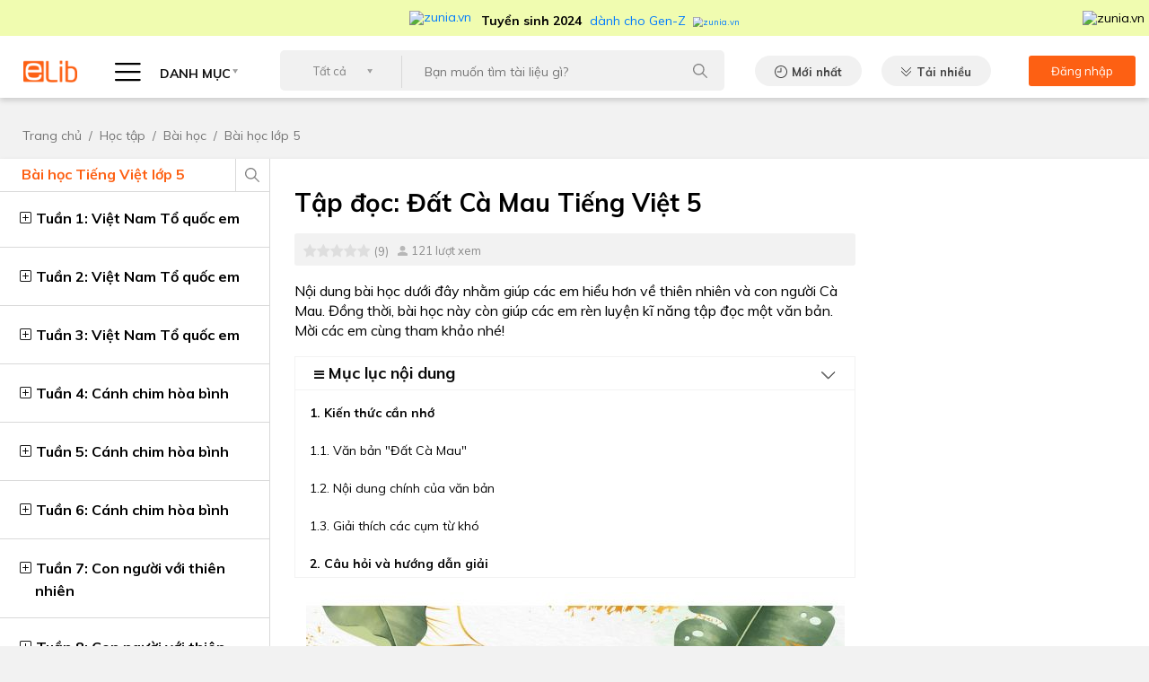

--- FILE ---
content_type: text/html; charset=UTF-8
request_url: https://www.elib.vn/hoc-tap/tap-doc-dat-ca-mau-28838.html
body_size: 26917
content:
<!DOCTYPE html>
<html lang="en">
<head>
<script>strIP = '222.255.121.244';</script>
<meta charset="UTF-8">

<title>Tập đọc: Đất Cà Mau Tiếng Việt 5</title>
<meta http-equiv="Content-Type" content="text/html; charset=utf-8" />
<link  rel="alternate" media="only screen and (max-width: 640px)" href="https://m.elib.vn/hoc-tap/tap-doc-dat-ca-mau-28838.html" />
<link rel="canonical" href="https://www.elib.vn/hoc-tap/tap-doc-dat-ca-mau-28838.html" />
    <meta name="Keywords" content="Bài giảng Tiếng Việt 5,Tiếng Việt 5" />
    <meta name="Description" content="Nội dung bài học dưới đây nhằm giúp các em hiểu hơn về thiên nhiên và con người Cà Mau. Đồng thời, bài học này còn giúp các em rèn luyện kĩ năng tập đọc một văn bản. Mời các em cùng tham khảo nhé!" />

    
    <meta property="og:url" content="https://www.elib.vn/hoc-tap/tap-doc-dat-ca-mau-28838.html" />
    <meta property="og:title" content="Tập đọc: Đất Cà Mau Tiếng Việt 5" />
    <meta property="og:description" content="Nội dung bài học dưới đây nhằm giúp các em hiểu hơn về thiên nhiên và con người Cà Mau. Đồng thời, bài học này còn giúp các em rèn luyện kĩ năng tập đọc một văn bản. Mời các em cùng tham khảo nhé!" />
    <meta property="og:image" content="https://www.elib.vn/images/doc/2020/20201110//thumb/470x246/tap-doc-dat-ca-mau310.jpg" />
    <meta itemprop="image" content="https://www.elib.vn/images/doc/2020/20201110//thumb/470x246/tap-doc-dat-ca-mau310.jpg" />
<meta name="viewport" content="width=device-width, initial-scale=1">
<link rel="address bar icon" href="https://www.elib.vn/assets/images/72x72.png">
<!-- iPad icons -->
<link rel="apple-touch-icon-precomposed" href="https://www.elib.vn/assets/images/72x72.png" sizes="72x72">
<link rel="apple-touch-icon-precomposed" href="https://www.elib.vn/assets/images/114x114.png" sizes="144x144">
<!-- iPhone and iPod touch icons -->
<link rel="apple-touch-icon-precomposed" href="https://www.elib.vn/assets/images/57x57.png" sizes="57x57">
<link rel="apple-touch-icon-precomposed" href="https://www.elib.vn/assets/images/114x114.png" sizes="114x114">
<!-- Nokia Symbian -->
<link rel="nokia-touch-icon" href="https://www.elib.vn/assets/images/57x57.png">
<link href="https://fonts.googleapis.com/css2?family=Muli:wght@300;400;500;600;700;900&display=swap" rel="stylesheet">
<link media="screen" rel="stylesheet" type="text/css" href="https://www.elib.vn/assets/bootstrap/bootstrap.min.css" />
<link media="screen" rel="stylesheet" type="text/css" href="https://www.elib.vn/assets/css/common.css?id=1.004j" />
<link media="screen" rel="stylesheet" type="text/css" href="https://www.elib.vn/assets/css/desktop.css?id=1.004j" />
    <link href="https://www.elib.vn/assets/js/highlight/styles/a11y-light.css" rel="stylesheet">
<meta property="og:type" content="article" />
<meta property="fb:app_id" content="310813893567221" />
    <style>
        .post-detail .post-content h1 {
            margin: 14px 0 8px;
        }
        h3>a, h2>a{
            font-size: 20px!important;
            color: #000!important;
            font-weight: 700!important;
        }

    </style>

<meta name="robots" content="index,follow"><meta name="googlebot" content="index,follow">
    <link rel="amphtml" href="https://amp.elib.vn/hoc-tap/tap-doc-dat-ca-mau-28838.html">
</head>
<body data="hoc-tap">
<!--HEADER-->
<header class="header-detail">
<!-- <a target="_blank" style="display:flex;justify-content:center;background:#1a75bb;" href="https://tracnghiem.net/?utm_source=ElibVN&utm_medium=banner&utm_content=bannerlink&utm_campaign=topbanner"><img src="https://www.elib.vn/assets/images/trac-nghiem-2.gif?id=1.001b" /></a> -->
<!-- <a target="_blank" style="display:flex;justify-content:center;background:#fff;" href="https://tracnghiem.net/de-kiem-tra/?utm_source=ElibVN&utm_medium=banner&utm_content=bannerlink&utm_campaign=topbanner"><img src="https://www.elib.vn/assets/images/topbanner.jpg" /></a> -->
<!-- <a target="_blank" style="display:flex;justify-content:center;background:#262261;" href="https://tracnghiem.net/thptqg/?utm_source=ElibVN&utm_medium=banner&utm_content=bannerlink&utm_campaign=topbanner"><img src="https://www.elib.vn/assets/images/topbanner5.jpg" /></a> -->
<!-- <a target="_blank" style="display:flex;justify-content:center;background:#FFDB31;" href="https://kids.hoc247.vn/?utm_source=ElibVN&utm_medium=Banner&utm_campaign=banner"><img src="https://www.elib.vn/assets/images/top-banner-cac-trang.jpg?id=1.001b" /></a> -->
<!-- <a target="_blank" style="display:flex;justify-content:center;background:#FFDB31;" href="https://kids.hoc247.vn/?utm_source=ElibVN&utm_medium=Banner&utm_campaign=topbanner"><img src="https://www.elib.vn/assets/images/top2_kids.hoc247.vn.png?id=1.001b" /></a> -->
<!-- <a target="_blank" style="display:flex;justify-content:center;background:#F8D54E;" href="https://kids.hoc247.vn/bai-viet/hoc27-kids-mien-phi-nguon-hoc-lieu-online-cho-cac-truong-tieu-hoc-tphcm-den-31122021-23.html?utm_source=ElibVN&utm_medium=Banner&utm_campaign=topbanner"><img src="https://www.elib.vn/assets/images/top2_kids.hoc247.vn.jpg?id=1.001ac" /></a> -->
<!-- <a target="_blank" style="display:flex;justify-content:center;background:#072fff;" href="https://kids.hoc247.vn/bai-viet/hoc247-kids-mien-phi-khoa-hoc-tieng-viet-lop-1-truc-tuyen-22.html?utm_source=ElibVN&utm_medium=Banner&utm_campaign=topbanner"><img src="https://www.elib.vn/assets/images/top2_kids.hoc247.vn.png?id=1.001ac" /></a> -->
<!-- <a target="_blank" style="display:flex;justify-content:center;background:#0f50ff;" href="https://kids.hoc247.vn/?utm_source=ElibVN&utm_medium=Banner&utm_campaign=topbanner"><img src="https://www.elib.vn/assets/images/top2_kids_2010.jpg?id=1.001ae" /></a> -->

  

<div id="top__zunia" style="background:#F0FCB0;color:#000;height:40px;display:flex;justify-content:center;align-items:center;">
<a target="zunia" href="https://zunia.vn/?utm_source=ElibVN&utm_medium=text&utm_campaign=topmenu" style="display:flex;justify-content:center;align-items:center;font-size: 14px;text-decoration:none;">
  <img style="width:70px;margin-right:10px;" src="https://zunia.vn/assets/images/zunia_footer.png" alt="zunia.vn" />
  <span style="padding-top: 6px;">
    <strong style="font-weight:700;margin-right:5px;">Tuyển sinh 2024</strong> dành cho Gen-Z
    <img src="https://zunia.vn/assets/images/mtphai.png" alt="zunia.vn" style="margin-left:5px;zoom: 0.7;" />
  </span>
</a>
<img onclick="$('#top__zunia').hide();" src="https://zunia.vn/assets/images/close.png" alt="zunia.vn" style="position:absolute;right:5px;cursor:pointer;" />
</div>

    <div class="container">
        <nav class="navbar pb-2">
            <a class="navbar-brand" href="https://www.elib.vn">
                <img src="https://www.elib.vn/assets/images/header/logo.png" alt="ELIB"/>
            </a>
            <span class="custom-select categories" id="btnCategories">
                <i class="hambuerger-menu"></i>
                DANH MỤC
            </span>
            <div class="categories-menu" id="categories-menu">
                <ul class="navbar-nav">
                    <li class="nav-item dropdown">
                        <a class="nav-link graduate" href="https://www.elib.vn/hoc-tap/">HỌC TẬP<i></i></a>
                        <ul class="dropdown-menu">
                                                    <!--                             $submenu = ""
                             -->
                            <li>
                                <a href="https://www.elib.vn/hoc-tap/bai-hoc/" class="dropdown-item submenu">Bài học</a>
                                <ul class="dropdown-submenu hasScrollingBar">
                                                                                                    <li><a href="https://www.elib.vn/hoc-tap/bai-hoc/bai-hoc-lop-12/" class="dropdown-item">Bài học lớp 12</a></li>
                                                                    <li><a href="https://www.elib.vn/hoc-tap/bai-hoc/bai-hoc-lop-11/" class="dropdown-item">Bài học lớp 11</a></li>
                                                                    <li><a href="https://www.elib.vn/hoc-tap/bai-hoc/bai-hoc-lop-10/" class="dropdown-item">Bài học lớp 10</a></li>
                                                                    <li><a href="https://www.elib.vn/hoc-tap/bai-hoc/bai-hoc-lop-9/" class="dropdown-item">Bài học lớp 9</a></li>
                                                                    <li><a href="https://www.elib.vn/hoc-tap/bai-hoc/bai-hoc-lop-8/" class="dropdown-item">Bài học lớp 8</a></li>
                                                                    <li><a href="https://www.elib.vn/hoc-tap/bai-hoc/bai-hoc-lop-7/" class="dropdown-item">Bài học lớp 7</a></li>
                                                                    <li><a href="https://www.elib.vn/hoc-tap/bai-hoc/bai-hoc-lop-6/" class="dropdown-item">Bài học lớp 6</a></li>
                                                                                                </ul>
                            </li>

                                                    <!--                             $submenu = ""
                             -->
                            <li>
                                <a href="https://www.elib.vn/hoc-tap/de-thi/" class="dropdown-item submenu">Đề thi</a>
                                <ul class="dropdown-submenu hasScrollingBar">
                                                                                                    <li><a href="https://www.elib.vn/hoc-tap/de-thi/de-thi-lop-12/" class="dropdown-item">Đề thi Lớp 12</a></li>
                                                                    <li><a href="https://www.elib.vn/hoc-tap/de-thi/de-thi-lop-11/" class="dropdown-item">Đề thi Lớp 11</a></li>
                                                                    <li><a href="https://www.elib.vn/hoc-tap/de-thi/de-thi-lop-10/" class="dropdown-item">Đề thi Lớp 10</a></li>
                                                                    <li><a href="https://www.elib.vn/hoc-tap/de-thi/de-thi-lop-9/" class="dropdown-item">Đề thi Lớp 9</a></li>
                                                                    <li><a href="https://www.elib.vn/hoc-tap/de-thi/de-thi-lop-8/" class="dropdown-item">Đề thi Lớp 8</a></li>
                                                                    <li><a href="https://www.elib.vn/hoc-tap/de-thi/de-thi-lop-7/" class="dropdown-item">Đề thi Lớp 7</a></li>
                                                                    <li><a href="https://www.elib.vn/hoc-tap/de-thi/de-thi-lop-6/" class="dropdown-item">Đề thi Lớp 6</a></li>
                                                                                                </ul>
                            </li>

                                                    <!--                             $submenu = ""
                             -->
                            <li>
                                <a href="https://www.elib.vn/hoc-tap/giai-bai-tap/" class="dropdown-item submenu">Giải bài tập</a>
                                <ul class="dropdown-submenu hasScrollingBar">
                                                                                                    <li><a href="https://www.elib.vn/hoc-tap/giai-bai-tap/giai-bai-tap-lop-12/" class="dropdown-item">Giải bài tập lớp 12</a></li>
                                                                    <li><a href="https://www.elib.vn/hoc-tap/giai-bai-tap/giai-bai-tap-lop-11/" class="dropdown-item">Giải bài tập lớp 11</a></li>
                                                                    <li><a href="https://www.elib.vn/hoc-tap/giai-bai-tap/giai-bai-tap-lop-10/" class="dropdown-item">Giải bài tập lớp 10</a></li>
                                                                    <li><a href="https://www.elib.vn/hoc-tap/giai-bai-tap/giai-bai-tap-lop-9/" class="dropdown-item">Giải bài tập lớp 9</a></li>
                                                                    <li><a href="https://www.elib.vn/hoc-tap/giai-bai-tap/giai-bai-tap-lop-8/" class="dropdown-item">Giải bài tập lớp 8</a></li>
                                                                    <li><a href="https://www.elib.vn/hoc-tap/giai-bai-tap/giai-bai-tap-lop-7/" class="dropdown-item">Giải bài tập lớp 7</a></li>
                                                                    <li><a href="https://www.elib.vn/hoc-tap/giai-bai-tap/giai-bai-tap-lop-6/" class="dropdown-item">Giải bài tập lớp 6</a></li>
                                                                                                </ul>
                            </li>

                                                    <!--                             $submenu = ""
                             -->
                            <li>
                                <a href="https://www.elib.vn/hoc-tap/soan-van/" class="dropdown-item submenu">Soạn văn</a>
                                <ul class="dropdown-submenu hasScrollingBar">
                                                                                                    <li><a href="https://www.elib.vn/hoc-tap/soan-van/soan-van-lop-12/" class="dropdown-item">Soạn văn lớp 12</a></li>
                                                                    <li><a href="https://www.elib.vn/hoc-tap/soan-van/soan-van-lop-11/" class="dropdown-item">Soạn văn lớp 11</a></li>
                                                                    <li><a href="https://www.elib.vn/hoc-tap/soan-van/soan-van-lop-10/" class="dropdown-item">Soạn văn lớp 10</a></li>
                                                                    <li><a href="https://www.elib.vn/hoc-tap/soan-van/soan-van-lop-9/" class="dropdown-item">Soạn văn lớp 9</a></li>
                                                                    <li><a href="https://www.elib.vn/hoc-tap/soan-van/soan-van-lop-8/" class="dropdown-item">Soạn văn lớp 8</a></li>
                                                                    <li><a href="https://www.elib.vn/hoc-tap/soan-van/soan-van-lop-7/" class="dropdown-item">Soạn văn lớp 7</a></li>
                                                                    <li><a href="https://www.elib.vn/hoc-tap/soan-van/soan-van-lop-6/" class="dropdown-item">Soạn văn lớp 6</a></li>
                                                                                                </ul>
                            </li>

                                                    <!--                             $submenu = ""
                             -->
                            <li>
                                <a href="https://www.elib.vn/hoc-tap/van-mau/" class="dropdown-item submenu">Văn mẫu</a>
                                <ul class="dropdown-submenu hasScrollingBar">
                                                                                                    <li><a href="https://www.elib.vn/hoc-tap/van-mau/van-mau-lop-12/" class="dropdown-item">Văn mẫu lớp 12</a></li>
                                                                    <li><a href="https://www.elib.vn/hoc-tap/van-mau/van-mau-lop-11/" class="dropdown-item">Văn mẫu lớp 11</a></li>
                                                                    <li><a href="https://www.elib.vn/hoc-tap/van-mau/van-mau-lop-10/" class="dropdown-item">Văn mẫu lớp 10</a></li>
                                                                    <li><a href="https://www.elib.vn/hoc-tap/van-mau/van-mau-lop-9/" class="dropdown-item">Văn mẫu lớp 9</a></li>
                                                                    <li><a href="https://www.elib.vn/hoc-tap/van-mau/van-mau-lop-8/" class="dropdown-item">Văn mẫu lớp 8</a></li>
                                                                    <li><a href="https://www.elib.vn/hoc-tap/van-mau/van-mau-lop-7/" class="dropdown-item">Văn mẫu lớp 7</a></li>
                                                                    <li><a href="https://www.elib.vn/hoc-tap/van-mau/van-mau-lop-6/" class="dropdown-item">Văn mẫu lớp 6</a></li>
                                                                                                </ul>
                            </li>

                                                </ul>
                    </li>
                    <li class="nav-item dropdown">
                        <a class="nav-link document" href="https://www.elib.vn/tai-lieu/">TÀI LIỆU<i></i></a>
                        <ul class="dropdown-menu">
                                                    <!--                             $submenu = ""
                             -->
                            <li>
                                <a href="https://www.elib.vn/tai-lieu/luan-van-bao-cao/" class="dropdown-item  ">Luận văn báo cáo</a>
                                                            </li>

                                                    <!--                             $submenu = ""
                             -->
                            <li>
                                <a href="https://www.elib.vn/tai-lieu/kinh-doanh-marketing/" class="dropdown-item  ">Kinh doanh - Marketing</a>
                                                            </li>

                                                    <!--                             $submenu = ""
                             -->
                            <li>
                                <a href="https://www.elib.vn/tai-lieu/y-te-suc-khoe/" class="dropdown-item  ">Y tế - Sức khoẻ</a>
                                                            </li>

                                                    <!--                             $submenu = ""
                             -->
                            <li>
                                <a href="https://www.elib.vn/tai-lieu/tieu-chuan-viet-nam/" class="dropdown-item  ">Tiêu chuẩn Việt Nam</a>
                                                            </li>

                                                </ul>
                    </li>
                    <li class="nav-item dropdown">
                        <a class="nav-link agreement" href="https://www.elib.vn/tai-lieu/bieu-mau/">BIỂU MẪU<i></i></a>
                        <ul class="dropdown-menu hasScrollingBar">
                                                    <!--                             $submenu = ""
                             -->
                            <li>
                                <a href="https://www.elib.vn/tai-lieu/bieu-mau/viec-lam-nhan-su/" class="dropdown-item">Việc làm - Nhân sự</a>
                                <ul class="dropdown-submenu hasScrollingBar">
                                                                </ul>
                            </li>

                                                    <!--                             $submenu = ""
                             -->
                            <li>
                                <a href="https://www.elib.vn/tai-lieu/bieu-mau/thu-tuc-hanh-chinh/" class="dropdown-item">Thủ tục hành chính</a>
                                <ul class="dropdown-submenu hasScrollingBar">
                                                                </ul>
                            </li>

                                                    <!--                             $submenu = ""
                             -->
                            <li>
                                <a href="https://www.elib.vn/tai-lieu/bieu-mau/hop-dong-nghiem-thu/" class="dropdown-item">Hợp đồng - Nghiệm thu</a>
                                <ul class="dropdown-submenu hasScrollingBar">
                                                                </ul>
                            </li>

                                                </ul>
                    </li>
                    <li class="nav-item dropdown">
                        <a class="nav-link law" href="https://www.elib.vn/tai-lieu/van-ban-luat/">VĂN BẢN LUẬT<i></i></a>
                        <ul class="dropdown-menu hasScrollingBar">
                                                    <!--                             $submenu = ""
                             -->
                            <li>
                                <a href="https://www.elib.vn/tai-lieu/van-ban-luat/chinh-sach-hanh-chinh/" class="dropdown-item">Chính sách - Hành chính</a>
                                <ul class="dropdown-submenu hasScrollingBar">
                                                                </ul>
                            </li>
                                                    <!--                             $submenu = ""
                             -->
                            <li>
                                <a href="https://www.elib.vn/tai-lieu/van-ban-luat/lao-dong-tien-luong/" class="dropdown-item">Lao động - Tiền lương</a>
                                <ul class="dropdown-submenu hasScrollingBar">
                                                                </ul>
                            </li>
                                                    <!--                             $submenu = ""
                             -->
                            <li>
                                <a href="https://www.elib.vn/tai-lieu/van-ban-luat/kd-thuong-mai-xnk/" class="dropdown-item">KD - Thương mại - XNK</a>
                                <ul class="dropdown-submenu hasScrollingBar">
                                                                </ul>
                            </li>
                                                    <!--                             $submenu = ""
                             -->
                            <li>
                                <a href="https://www.elib.vn/tai-lieu/van-ban-luat/thue-phi-le-phi/" class="dropdown-item">Thuế - Phí - Lệ Phí</a>
                                <ul class="dropdown-submenu hasScrollingBar">
                                                                </ul>
                            </li>
                                                    <!--                             $submenu = ""
                             -->
                            <li>
                                <a href="https://www.elib.vn/tai-lieu/van-ban-luat/dau-tu-xay-dung-dat-dai/" class="dropdown-item">Đầu tư - Xây dựng - Đất đai</a>
                                <ul class="dropdown-submenu hasScrollingBar">
                                                                </ul>
                            </li>
                                                    <!--                             $submenu = ""
                             -->
                            <li>
                                <a href="https://www.elib.vn/tai-lieu/van-ban-luat/khcn-vien-thong/" class="dropdown-item">KHCN - Viễn Thông</a>
                                <ul class="dropdown-submenu hasScrollingBar">
                                                                </ul>
                            </li>
                                                    <!--                             $submenu = ""
                             -->
                            <li>
                                <a href="https://www.elib.vn/tai-lieu/van-ban-luat/y-te-giao-duc/" class="dropdown-item">Y tế - Giáo Dục</a>
                                <ul class="dropdown-submenu hasScrollingBar">
                                                                </ul>
                            </li>
                                                    <!--                             $submenu = ""
                             -->
                            <li>
                                <a href="https://www.elib.vn/tai-lieu/van-ban-luat/the-thao-du-lich-vhxh/" class="dropdown-item">Thể thao - Du Lich - VHXH</a>
                                <ul class="dropdown-submenu hasScrollingBar">
                                                                </ul>
                            </li>
                                                    <!--                             $submenu = ""
                             -->
                            <li>
                                <a href="https://www.elib.vn/tai-lieu/van-ban-luat/tai-chinh-ngan-hang/" class="dropdown-item">Tài chính - Ngân hàng</a>
                                <ul class="dropdown-submenu hasScrollingBar">
                                                                </ul>
                            </li>
                                                    <!--                             $submenu = ""
                             -->
                            <li>
                                <a href="https://www.elib.vn/tai-lieu/van-ban-luat/giao-thong-van-tai/" class="dropdown-item">Giao thông Vận tải</a>
                                <ul class="dropdown-submenu hasScrollingBar">
                                                                </ul>
                            </li>
                                                    <!--                             $submenu = ""
                             -->
                            <li>
                                <a href="https://www.elib.vn/tai-lieu/van-ban-luat/nong-lam-ngu-moi-truong/" class="dropdown-item">Nông Lâm Ngư - Môi trường</a>
                                <ul class="dropdown-submenu hasScrollingBar">
                                                                </ul>
                            </li>
                                                    <!--                             $submenu = ""
                             -->
                            <li>
                                <a href="https://www.elib.vn/tai-lieu/van-ban-luat/quyen-dan-su/" class="dropdown-item">Quyền dân sự</a>
                                <ul class="dropdown-submenu hasScrollingBar">
                                                                </ul>
                            </li>
                                                    <!--                             $submenu = ""
                             -->
                            <li>
                                <a href="https://www.elib.vn/tai-lieu/van-ban-luat/to-tung-hinh-su/" class="dropdown-item">Tố tụng Hình sự</a>
                                <ul class="dropdown-submenu hasScrollingBar">
                                                                </ul>
                            </li>
                                                    <!--                             $submenu = ""
                             -->
                            <li>
                                <a href="https://www.elib.vn/tai-lieu/van-ban-luat/dich-vu-phap-ly/" class="dropdown-item">Dịch vụ pháp lý</a>
                                <ul class="dropdown-submenu hasScrollingBar">
                                                                </ul>
                            </li>
                                                    <!--                             $submenu = ""
                             -->
                            <li>
                                <a href="https://www.elib.vn/tai-lieu/van-ban-luat/linh-vuc-khac-vbluat/" class="dropdown-item">Lĩnh vực khác</a>
                                <ul class="dropdown-submenu hasScrollingBar">
                                                                </ul>
                            </li>
                                                </ul>
                    </li>
                    <li class="nav-item dropdown">
                        <a class="nav-link lesson" href="https://www.elib.vn/huong-dan/">HƯỚNG DẪN<i></i></a>
                        <ul class="dropdown-menu">
                                                    <!--                             $submenu = ""
                             -->
                            <li>
                                <a href="https://www.elib.vn/huong-dan/tai-chinh-ngan-hang-hd/" class="dropdown-item ">Tài chính - Ngân hàng</a>
                                                            </li>

                                                    <!--                             $submenu = ""
                             -->
                            <li>
                                <a href="https://www.elib.vn/huong-dan/dien-may/" class="dropdown-item ">Điện máy</a>
                                                            </li>

                                                    <!--                             $submenu = ""
                             -->
                            <li>
                                <a href="https://www.elib.vn/huong-dan/phan-mem-thiet-bi/" class="dropdown-item ">Phần mềm - Thiết bị</a>
                                                            </li>

                                                    <!--                             $submenu = ""
                             -->
                            <li>
                                <a href="https://www.elib.vn/huong-dan/an-ngon-mac-dep/" class="dropdown-item ">Ăn ngon - Mặc đẹp</a>
                                                            </li>

                                                    <!--                             $submenu = ""
                             -->
                            <li>
                                <a href="https://www.elib.vn/huong-dan/on-thi/" class="dropdown-item ">Ôn thi</a>
                                                            </li>

                                                </ul>
                    </li>
                    <li class="nav-item dropdown">
                        <a class="nav-link tips" href="https://www.elib.vn/thu-thuat/">THỦ THUẬT<i></i></a>
                        <ul class="dropdown-menu">
                                                    <!--                             $submenu = ""
                             -->
                            <li>
                                <a href="https://www.elib.vn/thu-thuat/thu-thuat-may-tinh/" class="dropdown-item ">Thủ thuật máy tính</a>
                                                            </li>
                                                    <!--                             $submenu = ""
                             -->
                            <li>
                                <a href="https://www.elib.vn/thu-thuat/thu-thuat-di-dong/" class="dropdown-item ">Thủ thuật di động</a>
                                                            </li>
                                                </ul>
                    </li>

                    <li class="nav-item dropdown">
                        <a target="_blank" class="nav-link" href="https://tracnghiem.net/?utm_source=ElibVN&utm_medium=banner&utm_content=menulink&utm_campaign=menu">TRẮC NGHIỆM<i></i></a>
                        <ul class="dropdown-menu">
                                                    <li>
                                <a  target="_blank"  href="https://tracnghiem.net/thptqg/?utm_source=ElibVN&utm_medium=banner&utm_content=menulink&utm_campaign=menu" class="dropdown-item ">Trắc nghiệm THPT QG</a>
                            </li>
                                                    <li>
                                <a  target="_blank"  href="https://tracnghiem.net/de-kiem-tra/?utm_source=ElibVN&utm_medium=banner&utm_content=menulink&utm_campaign=menu" class="dropdown-item ">Đề thi kiểm tra</a>
                            </li>
                                                    <li>
                                <a  target="_blank"  href="https://tracnghiem.net/tieng-anh/?utm_source=ElibVN&utm_medium=banner&utm_content=menulink&utm_campaign=menu" class="dropdown-item ">Trắc nghiệm Tiếng Anh</a>
                            </li>
                                                    <li>
                                <a  target="_blank"  href="https://tracnghiem.net/cntt/?utm_source=ElibVN&utm_medium=banner&utm_content=menulink&utm_campaign=menu" class="dropdown-item ">Trắc nghiệm tin học</a>
                            </li>
                                                    <li>
                                <a  target="_blank"  href="https://tracnghiem.net/huong-nghiep/?utm_source=ElibVN&utm_medium=banner&utm_content=menulink&utm_campaign=menu" class="dropdown-item ">Trắc nghiệm hướng nghiệp</a>
                            </li>
                                                    <li>
                                <a  target="_blank"  href="https://tracnghiem.net/dai-hoc/?utm_source=ElibVN&utm_medium=banner&utm_content=menulink&utm_campaign=menu" class="dropdown-item ">Trắc nghiệm đại cương</a>
                            </li>
                                                <li style="position:relative;">
                            <a target="MBTI" href="https://zunia.vn/mbti.html?utm_source=ElibVN&utm_medium=text&utm_campaign=menu" class="dropdown-item"> <img style="position:absolute;left:134px;top:-4px;" src="https://cdn2.hoc247.vn/static/templates/version1/mobile/images/graphics/new_icon.gif" alt="zunia.vn">Trắc Nghiệm MBTI </a>
                        </li>
                        <li style="position:relative;">
                            <a target="Holland" href="https://zunia.vn/holland.html?utm_source=ElibVN&utm_medium=text&utm_campaign=menu" class="dropdown-item"> <img style="position:absolute;left:166px;top:-4px;" src="https://cdn2.hoc247.vn/static/templates/version1/mobile/images/graphics/new_icon.gif" alt="zunia.vn">Trắc Nghiệm HOLLAND </a>
                        </li>
                        </ul>
                    </li>
                </ul>
            </div>
            <div class="search-wrapper">
                <div class="searchForm">
                    <form action="" method="" >
                    <select class="custom-select">
                        <option>Tất cả</option>
                                                <option value="hoc-tap">Học tập</option>
                                                <option value="tai-lieu">Tài liệu</option>
                                                <option value="bieu-mau">Biểu mẫu</option>
                                                <option value="van-ban-luat">Văn Bản Luật</option>
                                                <option value="huong-dan">Hướng dẫn</option>
                                                <option value="thu-thuat">Thủ thuật</option>
                                            </select>
                    <div class="input-search">
                        <input type="text" value="" onkeydown="if(event.keyCode==13){doSearch();return false;}" name="input_search" placeholder="Bạn muốn tìm tài liệu gì?" />
                    </div>
                    <input  value="" class="btn-search" onclick="doSearch();" />
                    </form>
                </div>
            </div>
            <a href="https://www.elib.vn/moi-nhat/" class="btn default latest-new">Mới nhất</a>
            <a href="https://www.elib.vn/tai-nhieu/" class="btn default best-download">Tải nhiều</a>
            <div class="account-box">
                                <a href="https://www.elib.vn/tai-khoan/dang-nhap.html">
                    <span>Đăng nhập</span>
                    <i class="user-icon"></i>
                </a>
                            </div>
        </nav>
    </div>
</header>
<!--/HEADER-->


<div class="adv MASHEAD_PC mt-3 mb-3">
           <script type="text/javascript">
         /* load placement: elib.vn-masthead-pc, for account: tailieu, site: elib.vn, size: 970x250 - display */
         var _avlVar = _avlVar || [];
         _avlVar.push(["f18293e7521a4f31bbde3a65a7268d17","[yo_page_url]","[width]","[height]"]);
      </script>
      <script type="text/javascript" src="//ss.yomedia.vn/js/yomedia-sdk.js?v=3" id="s-f18293e7521a4f31bbde3a65a7268d17"></script>
     </div><!--BREADCRUMB-->
<div style='display:none'>https://www.elib.vn/hoc-tap/</div><div class="breadcrumb">
		<div class="container">
				<nav aria-label="breadcrumb">
						<ol class="breadcrumb">
								<li class="breadcrumb-item"><a href="https://www.elib.vn">Trang chủ</a></li>
								<li class="breadcrumb-item"><a href="https://www.elib.vn/hoc-tap/">Học tập</a></li>
																<li class="breadcrumb-item active" aria-current="page"><a href="https://www.elib.vn/hoc-tap/bai-hoc/">Bài học</a></li>
																								<li class="breadcrumb-item active" aria-current="page"><a href="https://www.elib.vn/hoc-tap/bai-hoc/bai-hoc-lop-5/">Bài học lớp 5</a></li>
														</ol>
				</nav>
		</div>
</div>
<!--/BREADCRUMB--><div class="post-detail" id="collapseOnIpad">
  <div class="container">
    <div class="row">
        

        <div class="custom-col-7"  style="order:2">

          <div class="post-content">
            <div class="_heading-scrolling" style="">
              <h1 class="title28Bold">Tập đọc: Đất Cà Mau Tiếng Việt 5</h1>

              <div class="link-box">
                <div class="ratings">
                    <div class="rate">
                        <div class="rating-container rating-md rating-animate is-display-only">  <input id="input-3" value="0"  name="input-3" class="rating rating-loading"></div>

                    </div>
                    <span>(9)</span>
                </div>
                <div class="num-attempt">121 lượt xem</div>
                <div class="socials">



                    <div class="fb-share-button ml-2 mt-1"
                         data-href="https://www.elib.vn/hoc-tap/tap-doc-dat-ca-mau-28838.html" data-layout="button_count" data-size="small">
                        <a target="_blank" href="https://www.elib.vn/hoc-tap/tap-doc-dat-ca-mau-28838.html" class="fb-xfbml-parse-ignore">Share</a>
                    </div>
                </div>
              </div>

              <span class="_pRegular14 _small-description"><p>Nội dung bài học dưới đây nhằm giúp các em hiểu hơn về thiên nhiên và con người Cà Mau. Đồng thời, bài học này còn giúp các em rèn luyện kĩ năng tập đọc một văn bản. Mời các em cùng tham khảo nhé!</p></span>
              
            </div>
            
            <!-- BOOKMARK -->
                        <div class="condition-bank mb-3">
            <h4 data-toggle="collapse" data-target="#conditionBank" aria-expanded="true" aria-controls="conditionBank"><i class="fa fa-bars" style="font-size:13px"></i> Mục lục nội dung</h4>
                <div class="bank-information collapse show hasScrollingBar" id="conditionBank">
                <p><strong><a href="#1">1. Kiến thức cần nhớ</a></strong></p>

<p><a href="#11">1.1. Văn bản "Đất Cà Mau"</a></p>

<p><a href="#12">1.2. Nội dung chính của văn bản</a></p>

<p><a href="#13">1.3. Giải thích các cụm từ khó</a></p>

<p><strong><a href="#2">2. Câu hỏi và hướng dẫn giải</a></strong></p>

<p><a href="#21">2.1. Giải câu 1 trang 90 SGK Tiếng Việt lớp 5</a></p>

<p><a href="#22">2.2.&nbsp;Giải câu 2 trang 90 SGK Tiếng Việt lớp 5</a></p>

<p><a href="#23">2.3.&nbsp;Giải câu 3 trang 90 SGK Tiếng Việt lớp 5</a></p>

<p><a href="#24">2.4.&nbsp;Giải câu 4 trang 90 SGK Tiếng Việt lớp 5</a></p>

<p><strong><a href="#3">3. Tổng kết</a></strong></p>
                </div>
            </div>
                        <!-- /BOOKMARK -->
            <p class="text-center">
              <img class="img-fluid" alt="Tập đọc: Đất Cà Mau Tiếng Việt 5" src="https://www.elib.vn/images/doc/2020/20201110//thumb/600x254/tap-doc-dat-ca-mau310.jpg">
            </p>
            <!-- Content-->
              <div>
              <div id="1">
<h2>1. Kiến thức cần nhớ</h2>
</div>

<div id="11">
<h3>1.1. Văn bản "Đất Cà Mau"</h3>
</div>

<p style="text-align: center;"><strong>Đất Cà Mau</strong></p>

<p style="text-align: center;"><strong><img alt="" src="https://s.elib.vn/images/fckeditor/upload/2020/20201110/images/datcamau.jpg" style="width: 386px; height: 147px;" /></strong></p>

<p>Cà Mau là đất mưa dông. Vào tháng ba, tháng tư, sớm nắng chiều mưa. Đang nắng đó, mưa đổ ngay xuống đó. Mưa hối hả, không kịp chạy vào nhà. Mưa rất phũ, một hồi rồi tạnh hẳn. Trong mưa thường nổi cơn dông.</p>

<p>Cà Mau đất xốp. Mùa nắng, đất nẻ chân chim, nền nhà cũng rạn nứt. Trên cái đất phập phều và lắm gió, dông như thế, cây đứng lẻ khó mà chống nổi với những cơn thịnh nộ của trời. Cây bình bát, cây bần cũng phải quây quần thành chòm, thành rặng; rễ phải dài, phải cắm sâu vào trong lòng đất. Nhiều nhất là đước. Đước mọc san sát đến tận mũi đất cuối cùng, thẳng đuột như hằng hà sa số cây dù xanh cắm trên bãi. Nhà cửa dựng dọc theo những bờ kênh, dưới những hàng đước xanh rì. Nhà nọ sang nhà kia phải leo trên cầu bằng thân cây đước...</p>

<p>Sống trên cái đất mà ngày xưa, dưới sông "sấu cản mũi thuyền", trên cạn "hổ rình xem hát" này, con người phải thông minh và giàu nghị lực. Họ thích kể, thích nghe những huyền thoại về người vật hổ, bắt cá sấu, bắt rắn hổ mây. Tinh thần thượng võ của cha ông được nung đúc và lưu truyền để khai phá giữ gìn mũi đất tận cùng này của Tổ quốc.</p>

<p style="text-align: right;">Theo <strong>MAI VĂN TẠO</strong></p>

<div id="12">
<h3>1.2. Nội dung chính của văn bản</h3>
</div>

<p>Văn bản "Đất Cà Mau" có nội dung nhằm giới thiệu đến bạn đọc trên đất nước Việt Nam biết và hiểu hơn về thời tiết ở Cà Mau vô cùng thất thường, cũng như là con người Cà Mau chân chất, thật thà. Nơi đây mưa nắng không ổn định nên cây cối mọc thành rặng. Con người nơi đây cũng giàu nghị lực, thông minh, can đảm.</p>

<div id="13">
<h3>1.3. Giải thích các cụm từ khó</h3>
</div>

<p>- Phũ&nbsp;(phũ phàng): dữ dội, thô bạo đến mức tàn nhẫn.</p>

<p>- Phập phều: trôi nổi, phồng lên rồi lại xẹp xuống.</p>

<p>- Cơn thịnh nộ:&nbsp;cơn giận dữ ghê gớm.</p>

<p>- Hằng hà sa số:&nbsp;nhiều vô kể, đếm không xuể.</p>

<p>- Sấu:&nbsp;cá sấu.</p>

<div id="2">
<h2>2. Câu hỏi và hướng dẫn giải</h2>
</div>

<div id="21">
<h3>2.1. Giải câu 1 trang 90 SGK Tiếng Việt lớp 5</h3>
</div>

<p><strong>a. Câu hỏi:&nbsp;</strong>Mưa ở Cà Mau có gì khác thường?</p>

<p><strong>b. Hướng dẫn giải:</strong>&nbsp;Tác giả đã miêu tả mưa ở Cà Mau đến rồi đi bất ngờ qua những chi tiết sau: "sớm nắng chiều mưa. Đang nắng đó, mưa đổ ngay xuống đó. Mưa hối hả, không kịp chạy vào nhà. Mưa rất phũ, một hồi rồi tạnh hẳn. Trong mưa thường nổi cơn dông".</p>

<div id="22">
<h3>2.2.&nbsp;Giải câu 2 trang 90 SGK Tiếng Việt lớp 5</h3>
</div>

<p><strong>a. Câu hỏi:</strong>&nbsp;Cây cối trên đất Cà Mau mọc ra sao? Người Cà Mau dựng nhà cửa như thế nào?</p>

<p><strong>b. Hướng dẫn giải:</strong></p>

<p>- Cây cối trên đất Cà Mau phải mọc thành chòm, thành rặng; rễ phải dài, phải cắm sâu vào trong lòng đất để chống lại cơn thịnh nộ của thời tiết.</p>

<p>- Nhà cửa dựng dọc theo những bờ kênh, dưới những hàng đước xanh rì. Nhà nọ sang nhà kia phải leo trên cầu bằng thân cây đước.</p>

<div id="23">
<h3>2.3.&nbsp;Giải câu 3 trang 90 SGK Tiếng Việt lớp 5</h3>
</div>

<p><strong>a. Câu hỏi:&nbsp;</strong>Người Cà Mau có tính cách như thế nào?</p>

<p><strong>b. Hướng dẫn giải:</strong>&nbsp;Mặc dù sống trên mảnh đất có khí hậu thất thường, sông ngòi, kênh rạch chằng chịt nhưng có thể thấy người Cà Mau vô cùng thông minh, giàu nghị lực, có tinh thần thượng võ. Họ thích kể và thích nghe những chuyện về sức mạnh và trí thông minh của con người như: người vật hổ, bắt cá sấu, bắt rắn hổ mây.</p>

<div id="24">
<h3>2.4.&nbsp;Giải câu 4 trang 90 SGK Tiếng Việt lớp 5</h3>
</div>

<p><strong>a. Câu hỏi:&nbsp;</strong>Bài văn trên có mấy đoạn? Em hãy đặt tên cho từng đoạn văn.</p>

<p><strong>b. Hướng dẫn giải:</strong>&nbsp;Bài văn trên có 3 đoạn:</p>

<p>- Đoạn 1 (từ đầu … cơn dông.): Điều khác thường của những cơn mưa Cà Mau.</p>

<p>- Đoạn 2 (Cà Mau … cây đước.): Đất, cây cối và nhà cửa ở Cà Mau.</p>

<p>- Đoạn 3 (đoạn còn lại): Tính cách con người Cà Mau.</p>

<div id="3">
<h2>3. Tổng kết</h2>
</div>

<p>Sau khi học xong bài này, các em cần nắm một số nội dung chính như sau:</p>

<p>- Hiểu được nội dung và ý nghĩa của văn bản "Đất Cà Mau".</p>

<p>- Rèn luyện kĩ năng tập đọc một văn bản.</p>









              </div>
              <!-- /Content-->

                            <ul class="document-list-ul">
                 <li class="no-disc"><h4 class="title16Bold">Tham khảo thêm</h4></li>
                                                     <li><a href="https://www.elib.vn/hoc-tap/tap-doc-cai-gi-quy-nhat-28810.html">
                      <span class="pdf">
                      doc</span>
                      Tập đọc: Cái gì quý nhất Tiếng Việt 5</a>
                  </li>
                                                                       <li><a href="https://www.elib.vn/hoc-tap/chinh-ta-nho-viet-tieng-dan-ba-la-lai-ca-tren-song-da-28818.html">
                      <span class="pdf">
                      doc</span>
                      Chính tả Nhớ - viết: Tiếng đàn ba-la-lai-ca trên sông Đà Tiếng Việt 5</a>
                  </li>
                                                                       <li><a href="https://www.elib.vn/hoc-tap/luyen-tu-va-cau-mo-rong-von-tu-thien-nhien-tuan-9--28826.html">
                      <span class="pdf">
                      doc</span>
                      Luyện từ và câu: Mở rộng vốn từ: Thiên nhiên (tuần 9) Tiếng Việt 5</a>
                  </li>
                                                                       <li><a href="https://www.elib.vn/hoc-tap/ke-chuyen-ke-chuyen-duoc-chung-kien-hoac-tham-gia-tuan-9--28830.html">
                      <span class="pdf">
                      doc</span>
                      Kể chuyện: Kể chuyện được chứng kiến hoặc tham gia (tuần 9)</a>
                  </li>
                                                                                                          <li><a href="https://www.elib.vn/hoc-tap/tap-lam-van-luyen-tap-thuyet-trinh-tranh-luan-28848.html">
                      <span class="pdf">
                      doc</span>
                      Tập làm văn: Luyện tập thuyết trình, tranh luận Tiếng Việt lớp 5</a>
                  </li>
                                                                       <li><a href="https://www.elib.vn/hoc-tap/luyen-tu-va-cau-dai-tu-28859.html">
                      <span class="pdf">
                      doc</span>
                      Luyện từ và câu: Đại từ Tiếng Việt 5</a>
                  </li>
                                                                       <li><a href="https://www.elib.vn/hoc-tap/tap-lam-van-luyen-tap-thuyet-trinh-tranh-luan-tiep-theo--28866.html">
                      <span class="pdf">
                      doc</span>
                      Tập làm văn: Luyện tập thuyết trình, tranh luận (tiếp theo) Tiếng Việt 5</a>
                  </li>
                                                 </ul>
              

              <div class="installer-box">
                  <div class="link-box">
                    <div class="ratings">
                        <div class="rate">
                            <div class="rating-container rating-md rating-animate is-display-only">
                                <input id="input-4"  name="input-4"  value="0"  class="rating rating-loading">

                            </div>
                        </div>
                        <span>(9)</span>
                    </div>
                    <div class="num-attempt">121 lượt xem</div>






                      <div class="fb-share-button ml-2 mt-1"
                           data-href="https://www.elib.vn/hoc-tap/tap-doc-dat-ca-mau-28838.html" data-layout="button_count" data-size="small">
                          <a target="_blank" href="https://www.elib.vn/hoc-tap/tap-doc-dat-ca-mau-28838.html" class="fb-xfbml-parse-ignore">Share</a>
                      </div>
                  </div>
                  <div class="datetime">
                      <span><b>Ngày:</b>10/11/2020</span>
                      <span><b>Chia sẻ bởi:</b><a href="javascript:void(0);" class="blue">Denni</a>
                  </span></div>
                  <div class="install-controls hidden-element">
                                                          <a href="javascript:void(0)" onclick="window.showModal()" class="btn-download"><span>TẢI VỀ</span></a>
                                                            <a href="#" class="btn-viewonline" target="_blank"><span>XEM ONLINE</span></a>
                  </div>
              </div>
              <!-- Tag -->
                              <div class="tags">
                                  <a href="https://www.elib.vn/hoc-tap/tag/bai-giang-tieng-viet-5.html" rel="tag">Bài giảng Tiếng Việt 5</a>
                                  <a href="https://www.elib.vn/hoc-tap/tag/tieng-viet-5.html" rel="tag">Tiếng Việt 5</a>
                                </div>
                            <!-- ./Tag -->

              <div class="post-related">
                  <h4 class="title20Bold">CÓ THỂ BẠN QUAN TÂM</h4>
                  <ul>
                                            <li class="pdf">
                          <a title="Sinh học 7 Bài 63: Ôn tập" href="https://www.elib.vn/hoc-tap/bai-63-on-tap-17274.html">Sinh học 7 Bài 63: Ôn tập</a>
                          <!--<span>Nghị quyết 11-NQ/TW</span> -->                       
                         <!-- <div class="date-number row" style="font-size:12px;padding-top:8px">
                              <div class="info-item col-sm-6"><p class="date">27/10/2020</p></div>
                              <div class="info-item col-sm-6"><p class="number">0</p></div>
                          </div>     -->                    
                      </li>
                                            <li class="pdf">
                          <a title="Chương trình địa phương (phần tiếng Việt) Ngữ văn 7" href="https://www.elib.vn/hoc-tap/chuong-trinh-dia-phuong-phan-tv--26837.html">Chương trình địa phương (phần tiếng Việt) Ngữ văn 7</a>
                          <!--<span>Nghị quyết 11-NQ/TW</span> -->                       
                         <!-- <div class="date-number row" style="font-size:12px;padding-top:8px">
                              <div class="info-item col-sm-6"><p class="date">27/10/2020</p></div>
                              <div class="info-item col-sm-6"><p class="number">0</p></div>
                          </div>     -->                    
                      </li>
                                            <li class="pdf">
                          <a title="Sinh học 7 Bài 60: Động vật quý hiếm" href="https://www.elib.vn/hoc-tap/bai-60-dong-vat-quy-hiem-17246.html">Sinh học 7 Bài 60: Động vật quý hiếm</a>
                          <!--<span>Nghị quyết 11-NQ/TW</span> -->                       
                         <!-- <div class="date-number row" style="font-size:12px;padding-top:8px">
                              <div class="info-item col-sm-6"><p class="date">27/10/2020</p></div>
                              <div class="info-item col-sm-6"><p class="number">0</p></div>
                          </div>     -->                    
                      </li>
                                            <li class="pdf">
                          <a title="Ôn tập phần tiếng Việt (tiếp theo) Ngữ văn 7" href="https://www.elib.vn/hoc-tap/on-tap-phan-tieng-viet-tiep-theo--26831.html">Ôn tập phần tiếng Việt (tiếp theo) Ngữ văn 7</a>
                          <!--<span>Nghị quyết 11-NQ/TW</span> -->                       
                         <!-- <div class="date-number row" style="font-size:12px;padding-top:8px">
                              <div class="info-item col-sm-6"><p class="date">27/10/2020</p></div>
                              <div class="info-item col-sm-6"><p class="number">0</p></div>
                          </div>     -->                    
                      </li>
                                            <li class="pdf">
                          <a title="Thư (điện) chúc mừng và thăm hỏi Ngữ văn 9" href="https://www.elib.vn/hoc-tap/thu-dien-chuc-mung-va-tham-hoi-32027.html">Thư (điện) chúc mừng và thăm hỏi Ngữ văn 9</a>
                          <!--<span>Nghị quyết 11-NQ/TW</span> -->                       
                         <!-- <div class="date-number row" style="font-size:12px;padding-top:8px">
                              <div class="info-item col-sm-6"><p class="date">27/10/2020</p></div>
                              <div class="info-item col-sm-6"><p class="number">0</p></div>
                          </div>     -->                    
                      </li>
                                            <li class="pdf">
                          <a title="Sinh học 7 Bài 59: Biện pháp đấu tranh sinh học" href="https://www.elib.vn/hoc-tap/bai-59-bien-phap-dau-tranh-sinh-hoc-17240.html">Sinh học 7 Bài 59: Biện pháp đấu tranh sinh học</a>
                          <!--<span>Nghị quyết 11-NQ/TW</span> -->                       
                         <!-- <div class="date-number row" style="font-size:12px;padding-top:8px">
                              <div class="info-item col-sm-6"><p class="date">27/10/2020</p></div>
                              <div class="info-item col-sm-6"><p class="number">0</p></div>
                          </div>     -->                    
                      </li>
                                            <li class="pdf">
                          <a title="Công nghệ 7 Ôn tập phần IV: Thủy sản" href="https://www.elib.vn/hoc-tap/on-tap-phan-iv-thuy-san-19391.html">Công nghệ 7 Ôn tập phần IV: Thủy sản</a>
                          <!--<span>Nghị quyết 11-NQ/TW</span> -->                       
                         <!-- <div class="date-number row" style="font-size:12px;padding-top:8px">
                              <div class="info-item col-sm-6"><p class="date">27/10/2020</p></div>
                              <div class="info-item col-sm-6"><p class="number">0</p></div>
                          </div>     -->                    
                      </li>
                                            <li class="pdf">
                          <a title="Công nghệ 8 Bài 59: Thực hành: Thiết kế mạch điện" href="https://www.elib.vn/hoc-tap/bai-59-thuc-hanh-thiet-ke-mach-dien-23349.html">Công nghệ 8 Bài 59: Thực hành: Thiết kế mạch điện</a>
                          <!--<span>Nghị quyết 11-NQ/TW</span> -->                       
                         <!-- <div class="date-number row" style="font-size:12px;padding-top:8px">
                              <div class="info-item col-sm-6"><p class="date">27/10/2020</p></div>
                              <div class="info-item col-sm-6"><p class="number">0</p></div>
                          </div>     -->                    
                      </li>
                                            <li class="pdf">
                          <a title="Ôn tập tác phẩm trữ tình (tiếp theo) Ngữ văn 7" href="https://www.elib.vn/hoc-tap/on-tap-tac-pham-tru-tinh-tiep-theo--26827.html">Ôn tập tác phẩm trữ tình (tiếp theo) Ngữ văn 7</a>
                          <!--<span>Nghị quyết 11-NQ/TW</span> -->                       
                         <!-- <div class="date-number row" style="font-size:12px;padding-top:8px">
                              <div class="info-item col-sm-6"><p class="date">27/10/2020</p></div>
                              <div class="info-item col-sm-6"><p class="number">0</p></div>
                          </div>     -->                    
                      </li>
                                            <li class="pdf">
                          <a title="Tổng kết phần văn học (tiếp theo) Ngữ văn 9" href="https://www.elib.vn/hoc-tap/tong-ket-phan-van-hoc-tiep-theo--32023.html">Tổng kết phần văn học (tiếp theo) Ngữ văn 9</a>
                          <!--<span>Nghị quyết 11-NQ/TW</span> -->                       
                         <!-- <div class="date-number row" style="font-size:12px;padding-top:8px">
                              <div class="info-item col-sm-6"><p class="date">27/10/2020</p></div>
                              <div class="info-item col-sm-6"><p class="number">0</p></div>
                          </div>     -->                    
                      </li>
                                        </ul>
              </div>
          </div>
        </div>


  <div class="adv IN_IMAGE">
           <script type="text/javascript">
      /* load placement: elib-in-image, for account: tailieu */
      var _yomedia = _yomedia || [];
      _yomedia.push({
      placement_id: '6c3a5a147bd24ec4af59838849126fb5',
      content_page_url: 'https://www.elib.vn/hoc-tap/tap-doc-dat-ca-mau-28838.html',
      });
      </script>
      <script type="text/javascript" src="//ss.yomedia.vn/js/yomedia-ads.js" id="yomedia-6c3a5a147bd24ec4af59838849126fb5"></script>

      <script type="text/javascript">
        /* load placement: elib-in-image-carousel-pc, for account: tailieu */
        var _yomedia = _yomedia || [];
        _yomedia.push({
          placement_id: 'e6c1dd590ca34c0b8835778d0d89ec7d',
          content_page_url: '[content_page_url]',
        });
      </script>
      <script type="text/javascript" src="//ss.yomedia.vn/js/yomedia-ads.js" id="yomedia-e6c1dd590ca34c0b8835778d0d89ec7d"></script>
  </div>
        <div class="custom-col-2" style="order:1">
            <div class="sidebar-detail" id="sidebarDetail">
              <a id="collapseBtn" class="collapseBtn" href="javascript:void(0);"></a>
                <input type="hidden" name="docID" value="28838" />
                <input type="hidden" name="_token" id="token" value="QXcf9vUr8ArlFgFXjB0m5bStKcxhaA0n2Dkw9AZ7">
                <input type="hidden" name="numStar" value="0">
              <div class="search-box">
               
              <a style="color:#fd6013;font-size:16px;font-weight:700;position:absolute;top:9px;left:24px;width:230px;z-index:100;text-decoration:none;" href="https://www.elib.vn/hoc-tap/chu-de/bai-hoc-tieng-viet-lop-5.html">Bài học Tiếng Việt lớp 5</a>
                            <input class="search-input form-control" type="search" placeholder="" aria-label="Search" id="sideBarLeftInputSearch">
                  <button class="btn btn-outline-success" type="submit" id="btnSearchDetail"></button>
              </div>
              <div class="hasScrollingBar" id="accordionSideBarSearch" style="height:550px;">
                   
                                          
                    


                  <div class="accordion-sidebar">
                    <h4 title="Tuần 1: Việt Nam Tổ quốc em" data-toggle="collapse" data-target="#collapse0" aria-expanded="" aria-controls="collapse0">Tuần 1: Việt Nam Tổ quốc em</h4>
                    <div class="bank-information collapse " id="collapse0">
                        <ul>
                                                                                                                                                <li>
                                <a  href="https://www.elib.vn/hoc-tap/tap-doc-thu-gui-cac-hoc-sinh-28238.html"><i>1</i><span> Tập đọc: Thư gửi các học sinh </span></a>
                              </li>
                                                                                                                      <li>
                                <a  href="https://www.elib.vn/hoc-tap/luyen-tu-va-cau-tu-dong-nghia-28237.html"><i>2</i><span> Luyện từ và câu: Từ đồng nghĩa </span></a>
                              </li>
                                                                                                                      <li>
                                <a  href="https://www.elib.vn/hoc-tap/chinh-ta-nghe-viet-viet-nam-than-yeu-28261.html"><i>3</i><span> Chính tả Nghe viết: Việt Nam thân yêu </span></a>
                              </li>
                                                                                                                      <li>
                                <a  href="https://www.elib.vn/hoc-tap/ke-chuyen-ly-tu-trong-28269.html"><i>4</i><span> Kể chuyện: Lý Tự Trọng </span></a>
                              </li>
                                                                                                                      <li>
                                <a  href="https://www.elib.vn/hoc-tap/tap-doc-quang-canh-lang-mac-ngay-mua-28291.html"><i>5</i><span> Tập đọc: Quang cảnh làng mạc ngày mùa </span></a>
                              </li>
                                                                                                                      <li>
                                <a  href="https://www.elib.vn/hoc-tap/tap-lam-van-cau-tao-cua-bai-van-ta-canh-28299.html"><i>6</i><span> Tập làm văn: Cấu tạo của bài văn tả cảnh </span></a>
                              </li>
                                                                                                                      <li>
                                <a  href="https://www.elib.vn/hoc-tap/luyen-tu-va-cau-luyen-tap-ve-tu-dong-nghia-tuan-1--28306.html"><i>7</i><span> Luyện từ và câu: Luyện tập về từ đồng nghĩa (tuần 1) </span></a>
                              </li>
                                                                                                                      <li>
                                <a  href="https://www.elib.vn/hoc-tap/tap-lam-van-luyen-tap-ta-canh-tuan-1--28311.html"><i>8</i><span> Tập làm văn: Luyện tập tả cảnh (tuần 1) </span></a>
                              </li>
                                                                              </ul>
                    </div>
                  </div>
                                        
                    


                  <div class="accordion-sidebar">
                    <h4 title="Tuần 2: Việt Nam Tổ quốc em" data-toggle="collapse" data-target="#collapse1" aria-expanded="" aria-controls="collapse1">Tuần 2: Việt Nam Tổ quốc em</h4>
                    <div class="bank-information collapse " id="collapse1">
                        <ul>
                                                                                                                                                <li>
                                <a  href="https://www.elib.vn/hoc-tap/tap-doc-nghin-nam-van-hien-28317.html"><i>1</i><span> Tập đọc: Nghìn năm văn hiến </span></a>
                              </li>
                                                                                                                      <li>
                                <a  href="https://www.elib.vn/hoc-tap/chinh-ta-nghe-viet-luong-ngoc-quyen-28337.html"><i>2</i><span> Chính tả Nghe - viết: Lương Ngọc Quyến </span></a>
                              </li>
                                                                                                                      <li>
                                <a  href="https://www.elib.vn/hoc-tap/luyen-tu-va-cau-mo-rong-von-tu-to-quoc-28342.html"><i>3</i><span> Luyện từ và câu: Mở rộng vốn từ: Tổ quốc </span></a>
                              </li>
                                                                                                                      <li>
                                <a  href="https://www.elib.vn/hoc-tap/ke-chuyen-ke-chuyen-da-nghe-da-doc-28344.html"><i>4</i><span> Kể chuyện: Kể chuyện đã nghe, đã đọc </span></a>
                              </li>
                                                                                                                      <li>
                                <a  href="https://www.elib.vn/hoc-tap/tap-doc-sac-mau-em-yeu-28348.html"><i>5</i><span> Tập đọc: Sắc màu em yêu </span></a>
                              </li>
                                                                                                                      <li>
                                <a  href="https://www.elib.vn/hoc-tap/tap-lam-van-luyen-tap-ta-canh-tuan-2--28351.html"><i>6</i><span> Tập làm văn: Luyện tập tả cảnh (tuần 2) </span></a>
                              </li>
                                                                                                                      <li>
                                <a  href="https://www.elib.vn/hoc-tap/luyen-tu-va-cau-luyen-tap-ve-tu-dong-nghia-tuan-2--28354.html"><i>7</i><span> Luyện từ và câu: Luyện tập về từ đồng nghĩa (tuần 2) </span></a>
                              </li>
                                                                                                                      <li>
                                <a  href="https://www.elib.vn/hoc-tap/tap-lam-van-luyen-tap-lam-bao-cao-thong-ke-tuan-2--28378.html"><i>8</i><span> Tập làm văn: Luyện tập làm báo cáo thống kê (tuần 2) </span></a>
                              </li>
                                                                              </ul>
                    </div>
                  </div>
                                        
                    


                  <div class="accordion-sidebar">
                    <h4 title="Tuần 3: Việt Nam Tổ quốc em" data-toggle="collapse" data-target="#collapse2" aria-expanded="" aria-controls="collapse2">Tuần 3: Việt Nam Tổ quốc em</h4>
                    <div class="bank-information collapse " id="collapse2">
                        <ul>
                                                                                                                                                <li>
                                <a  href="https://www.elib.vn/hoc-tap/tap-doc-long-dan-28380.html"><i>1</i><span> Tập đọc: Lòng dân </span></a>
                              </li>
                                                                                                                      <li>
                                <a  href="https://www.elib.vn/hoc-tap/chinh-ta-nho-viet-thu-gui-cac-hoc-sinh-28383.html"><i>2</i><span> Chính tả: Nhớ - viết: Thư gửi các học sinh </span></a>
                              </li>
                                                                                                                      <li>
                                <a  href="https://www.elib.vn/hoc-tap/luyen-tu-va-cau-mo-rong-von-tu-nhan-dan-28385.html"><i>3</i><span> Luyện từ và câu: Mở rộng vốn từ: Nhân dân </span></a>
                              </li>
                                                                                                                      <li>
                                <a  href="https://www.elib.vn/hoc-tap/ke-chuyen-ke-chuyen-duoc-chung-kien-hoac-tham-gia-28386.html"><i>4</i><span> Kể chuyện: Kể chuyện được chứng kiến hoặc tham gia </span></a>
                              </li>
                                                                                                                      <li>
                                <a  href="https://www.elib.vn/hoc-tap/tap-doc-long-dan-tiep-theo--28389.html"><i>5</i><span> Tập đọc: Lòng dân (tiếp theo) </span></a>
                              </li>
                                                                                                                      <li>
                                <a  href="https://www.elib.vn/hoc-tap/tap-lam-van-luyen-tap-ta-canh-tuan-3--28391.html"><i>6</i><span> Tập làm văn: Luyện tập tả cảnh (tuần 3) </span></a>
                              </li>
                                                                                                                      <li>
                                <a  href="https://www.elib.vn/hoc-tap/luyen-tu-va-cau-luyen-tap-ve-tu-dong-nghia-tuan-3--28396.html"><i>7</i><span> Luyện từ và câu: Luyện tập về từ đồng nghĩa (tuần 3) </span></a>
                              </li>
                                                                                                                      <li>
                                <a  href="https://www.elib.vn/hoc-tap/tap-lam-van-luyen-tap-ta-canh-tuan-3-tiep-theo--28398.html"><i>8</i><span> Tập làm văn: Luyện tập tả cảnh (tuần 3 tiếp theo) </span></a>
                              </li>
                                                                              </ul>
                    </div>
                  </div>
                                        
                    


                  <div class="accordion-sidebar">
                    <h4 title="Tuần 4: Cánh chim hòa bình" data-toggle="collapse" data-target="#collapse3" aria-expanded="" aria-controls="collapse3">Tuần 4: Cánh chim hòa bình</h4>
                    <div class="bank-information collapse " id="collapse3">
                        <ul>
                                                                                                                                                <li>
                                <a  href="https://www.elib.vn/hoc-tap/tap-doc-nhung-con-seu-bang-giay-28263.html"><i>1</i><span> Tập đọc: Những con sếu bằng giấy </span></a>
                              </li>
                                                                                                                      <li>
                                <a  href="https://www.elib.vn/hoc-tap/chinh-ta-nghe-viet-anh-bo-doi-cu-ho-goc-bi-28271.html"><i>2</i><span> Chính tả Nghe - viết: Anh bộ đội cụ Hồ gốc Bỉ </span></a>
                              </li>
                                                                                                                      <li>
                                <a  href="https://www.elib.vn/hoc-tap/luyen-tu-va-cau-tu-trai-nghia-28293.html"><i>3</i><span> Luyện từ và câu: Từ trái nghĩa </span></a>
                              </li>
                                                                                                                      <li>
                                <a  href="https://www.elib.vn/hoc-tap/ke-chuyen-tieng-vi-cam-o-my-lai-28297.html"><i>4</i><span> Kể chuyện: Tiếng vĩ cầm ở Mỹ Lai </span></a>
                              </li>
                                                                                                                      <li>
                                <a  href="https://www.elib.vn/hoc-tap/tap-doc-bai-ca-ve-trai-dat-28303.html"><i>5</i><span> Tập đọc: Bài ca về trái đất </span></a>
                              </li>
                                                                                                                      <li>
                                <a  href="https://www.elib.vn/hoc-tap/tap-lam-van-luyen-tap-ta-canh-tuan-4--28309.html"><i>6</i><span> Tập làm văn: Luyện tập tả cảnh (tuần 4) </span></a>
                              </li>
                                                                                                                      <li>
                                <a  href="https://www.elib.vn/hoc-tap/luyen-tu-va-cau-luyen-tap-ve-tu-trai-nghia-28313.html"><i>7</i><span> Luyện từ và câu: Luyện tập về từ trái nghĩa </span></a>
                              </li>
                                                                                                                      <li>
                                <a  href="https://www.elib.vn/hoc-tap/tap-lam-van-ta-canh-28318.html"><i>8</i><span> Tập làm văn: Tả cảnh </span></a>
                              </li>
                                                                              </ul>
                    </div>
                  </div>
                                        
                    


                  <div class="accordion-sidebar">
                    <h4 title="Tuần 5: Cánh chim hòa bình" data-toggle="collapse" data-target="#collapse4" aria-expanded="" aria-controls="collapse4">Tuần 5: Cánh chim hòa bình</h4>
                    <div class="bank-information collapse " id="collapse4">
                        <ul>
                                                                                                                                                <li>
                                <a  href="https://www.elib.vn/hoc-tap/tap-doc-mot-chuyen-gia-may-xuc-28403.html"><i>1</i><span> Tập đọc: Một chuyên gia máy xúc </span></a>
                              </li>
                                                                                                                      <li>
                                <a  href="https://www.elib.vn/hoc-tap/chinh-ta-nghe-viet-mot-chuyen-gia-may-xuc-28419.html"><i>2</i><span> Chính tả Nghe - viết: Một chuyên gia máy xúc </span></a>
                              </li>
                                                                                                                      <li>
                                <a  href="https://www.elib.vn/hoc-tap/luyen-tu-va-cau-mo-rong-von-tu-hoa-binh-28423.html"><i>3</i><span> Luyện từ và câu: Mở rộng vốn từ: Hòa bình </span></a>
                              </li>
                                                                                                                      <li>
                                <a  href="https://www.elib.vn/hoc-tap/ke-chuyen-ke-chuyen-da-nghe-da-doc-tuan-5--28427.html"><i>4</i><span> Kể chuyện: Kể chuyện đã nghe, đã đọc (tuần 5) </span></a>
                              </li>
                                                                                                                      <li>
                                <a  href="https://www.elib.vn/hoc-tap/tap-doc-e-mi-li-con-trich--28434.html"><i>5</i><span> Tập đọc: Ê-mi-li, con (Trích) </span></a>
                              </li>
                                                                                                                      <li>
                                <a  href="https://www.elib.vn/hoc-tap/tap-lam-van-luyen-tap-lam-bao-cao-thong-ke-tuan-5--28439.html"><i>6</i><span> Tập làm văn: Luyện tập làm báo cáo thống kê (tuần 5) </span></a>
                              </li>
                                                                                                                      <li>
                                <a  href="https://www.elib.vn/hoc-tap/luyen-tu-va-cau-tu-dong-am-28445.html"><i>7</i><span> Luyện từ và câu: Từ đồng âm </span></a>
                              </li>
                                                                              </ul>
                    </div>
                  </div>
                                        
                    


                  <div class="accordion-sidebar">
                    <h4 title="Tuần 6: Cánh chim hòa bình" data-toggle="collapse" data-target="#collapse5" aria-expanded="" aria-controls="collapse5">Tuần 6: Cánh chim hòa bình</h4>
                    <div class="bank-information collapse " id="collapse5">
                        <ul>
                                                                                                                                                <li>
                                <a  href="https://www.elib.vn/hoc-tap/tap-doc-su-sup-do-cua-che-do-a-pac-thai-28479.html"><i>1</i><span> Tập đọc: Sự sụp đổ của chế độ A-pác-thai </span></a>
                              </li>
                                                                                                                      <li>
                                <a  href="https://www.elib.vn/hoc-tap/chinh-ta-nho-viet-e-mi-li-con-28481.html"><i>2</i><span> Chính tả Nhớ - viết: Ê-mi-li, con </span></a>
                              </li>
                                                                                                                      <li>
                                <a  href="https://www.elib.vn/hoc-tap/luyen-tu-va-cau-mo-rong-von-tu-huu-nghi-hop-tac-28486.html"><i>3</i><span> Luyện từ và câu: Mở rộng vốn từ: Hữu nghị - Hợp tác </span></a>
                              </li>
                                                                                                                      <li>
                                <a  href="https://www.elib.vn/hoc-tap/ke-chuyen-ke-chuyen-duoc-chung-kien-hoac-tham-gia-tuan-6--28490.html"><i>4</i><span> Kể chuyện: Kể chuyện được chứng kiến hoặc tham gia (tuần 6) </span></a>
                              </li>
                                                                                                                      <li>
                                <a  href="https://www.elib.vn/hoc-tap/tap-doc-tac-pham-cua-si-le-va-ten-phat-xit-28495.html"><i>5</i><span> Tập đọc: Tác phẩm của Si-le và tên phát xít </span></a>
                              </li>
                                                                                                                      <li>
                                <a  href="https://www.elib.vn/hoc-tap/tap-lam-van-luyen-tap-lam-don-28504.html"><i>6</i><span> Tập làm văn: Luyện tập làm đơn </span></a>
                              </li>
                                                                                                                      <li>
                                <a  href="https://www.elib.vn/hoc-tap/luyen-tu-va-cau-dung-tu-dong-am-de-choi-chu-28506.html"><i>7</i><span> Luyện từ và câu: Dùng từ đồng âm để chơi chữ </span></a>
                              </li>
                                                                                                                      <li>
                                <a  href="https://www.elib.vn/hoc-tap/tap-lam-van-luyen-tap-ta-canh-tuan-6--28510.html"><i>8</i><span> Tập làm văn: Luyện tập tả cảnh (tuần 6) </span></a>
                              </li>
                                                                              </ul>
                    </div>
                  </div>
                                        
                    


                  <div class="accordion-sidebar">
                    <h4 title="Tuần 7: Con người với thiên nhiên" data-toggle="collapse" data-target="#collapse6" aria-expanded="" aria-controls="collapse6">Tuần 7: Con người với thiên nhiên</h4>
                    <div class="bank-information collapse " id="collapse6">
                        <ul>
                                                                                                                                                <li>
                                <a  href="https://www.elib.vn/hoc-tap/tap-doc-nhung-nguoi-ban-tot-28517.html"><i>1</i><span> Tập đọc: Những người bạn tốt </span></a>
                              </li>
                                                                                                                      <li>
                                <a  href="https://www.elib.vn/hoc-tap/chinh-ta-nghe-viet-dong-kinh-que-huong-28520.html"><i>2</i><span> Chính tả Nghe - viết: Dòng kinh quê hương </span></a>
                              </li>
                                                                                                                      <li>
                                <a  href="https://www.elib.vn/hoc-tap/luyen-tu-va-cau-tu-nhieu-nghia-28527.html"><i>3</i><span> Luyện từ và câu: Từ nhiều nghĩa </span></a>
                              </li>
                                                                                                                      <li>
                                <a  href="https://www.elib.vn/hoc-tap/ke-chuyen-cay-co-nuoc-nam-28530.html"><i>4</i><span> Kể chuyện: Cây cỏ nước Nam </span></a>
                              </li>
                                                                                                                      <li>
                                <a  href="https://www.elib.vn/hoc-tap/tap-doc-tieng-dan-ba-la-lai-ca-tren-song-da-28532.html"><i>5</i><span> Tập đọc: Tiếng đàn ba-la-lai-ca trên sông Đà </span></a>
                              </li>
                                                                                                                      <li>
                                <a  href="https://www.elib.vn/hoc-tap/tap-lam-van-luyen-tap-ta-canh-tuan-7--28538.html"><i>6</i><span> Tập làm văn: Luyện tập tả cảnh (tuần 7) </span></a>
                              </li>
                                                                                                                      <li>
                                <a  href="https://www.elib.vn/hoc-tap/luyen-tu-va-cau-luyen-tap-ve-tu-nhieu-nghia-28541.html"><i>7</i><span> Luyện từ và câu: Luyện tập về từ nhiều nghĩa </span></a>
                              </li>
                                                                                                                      <li>
                                <a  href="https://www.elib.vn/hoc-tap/tap-lam-van-luyen-tap-ta-canh-tuan-7-tiep-theo--28543.html"><i>8</i><span> Tập làm văn: Luyện tập tả cảnh (tuần 7 tiếp theo) </span></a>
                              </li>
                                                                              </ul>
                    </div>
                  </div>
                                        
                    


                  <div class="accordion-sidebar">
                    <h4 title="Tuần 8: Con người với thiên nhiên" data-toggle="collapse" data-target="#collapse7" aria-expanded="" aria-controls="collapse7">Tuần 8: Con người với thiên nhiên</h4>
                    <div class="bank-information collapse " id="collapse7">
                        <ul>
                                                                                                                                                <li>
                                <a  href="https://www.elib.vn/hoc-tap/tap-doc-ki-dieu-rung-xanh-28741.html"><i>1</i><span> Tập đọc: Kì diệu rừng xanh </span></a>
                              </li>
                                                                                                                      <li>
                                <a  href="https://www.elib.vn/hoc-tap/chinh-ta-nghe-viet-ki-dieu-rung-xanh-28744.html"><i>2</i><span> Chính tả Nghe - viết: Kì diệu rừng xanh </span></a>
                              </li>
                                                                                                                      <li>
                                <a  href="https://www.elib.vn/hoc-tap/luyen-tu-va-cau-mo-rong-von-tu-thien-nhien-28750.html"><i>3</i><span> Luyện từ và câu: Mở rộng vốn từ: Thiên nhiên </span></a>
                              </li>
                                                                                                                      <li>
                                <a  href="https://www.elib.vn/hoc-tap/ke-chuyen-ke-chuyen-da-nghe-da-doc-tuan-8--28755.html"><i>4</i><span> Kể chuyện: Kể chuyện đã nghe, đã đọc (tuần 8) </span></a>
                              </li>
                                                                                                                      <li>
                                <a  href="https://www.elib.vn/hoc-tap/tap-doc-truoc-cong-troi-28765.html"><i>5</i><span> Tập đọc: Trước cổng trời </span></a>
                              </li>
                                                                                                                      <li>
                                <a  href="https://www.elib.vn/hoc-tap/tap-lam-van-luyen-tap-ta-canh-tuan-8--28778.html"><i>6</i><span> Tập làm văn: Luyện tập tả cảnh (tuần 8) </span></a>
                              </li>
                                                                                                                      <li>
                                <a  href="https://www.elib.vn/hoc-tap/luyen-tu-va-cau-luyen-tap-ve-tu-nhieu-nghia-tuan-8--28788.html"><i>7</i><span> Luyện từ và câu: Luyện tập về từ nhiều nghĩa (tuần 8) </span></a>
                              </li>
                                                                                                                      <li>
                                <a  href="https://www.elib.vn/hoc-tap/tap-lam-van-luyen-tap-ta-canh-dung-doan-mo-bai-ket-bai--28795.html"><i>8</i><span> Tập làm văn: Luyện tập tả cảnh (Dựng đoạn mở bài, kết bài) </span></a>
                              </li>
                                                                              </ul>
                    </div>
                  </div>
                                        
                                                              


                  <div class="accordion-sidebar">
                    <h4 title="Tuần 9: Con người với thiên nhiên" data-toggle="collapse" data-target="#collapse8" aria-expanded="true" aria-controls="collapse8">Tuần 9: Con người với thiên nhiên</h4>
                    <div class="bank-information collapse show" id="collapse8">
                        <ul>
                                                                                                                                                <li>
                                <a  href="https://www.elib.vn/hoc-tap/tap-doc-cai-gi-quy-nhat-28810.html"><i>1</i><span> Tập đọc: Cái gì quý nhất </span></a>
                              </li>
                                                                                                                      <li>
                                <a  href="https://www.elib.vn/hoc-tap/chinh-ta-nho-viet-tieng-dan-ba-la-lai-ca-tren-song-da-28818.html"><i>2</i><span> Chính tả Nhớ - viết: Tiếng đàn ba-la-lai-ca trên sông Đà </span></a>
                              </li>
                                                                                                                      <li>
                                <a  href="https://www.elib.vn/hoc-tap/luyen-tu-va-cau-mo-rong-von-tu-thien-nhien-tuan-9--28826.html"><i>3</i><span> Luyện từ và câu: Mở rộng vốn từ: Thiên nhiên (tuần 9) </span></a>
                              </li>
                                                                                                                      <li>
                                <a  href="https://www.elib.vn/hoc-tap/ke-chuyen-ke-chuyen-duoc-chung-kien-hoac-tham-gia-tuan-9--28830.html"><i>4</i><span> Kể chuyện: Kể chuyện được chứng kiến hoặc tham gia (tuần 9) </span></a>
                              </li>
                                                                                                                                                                                    <li>
                                <a class=actived href="https://www.elib.vn/hoc-tap/tap-doc-dat-ca-mau-28838.html"><i>5</i><span> Tập đọc: Đất Cà Mau </span></a>
                              </li>
                                                                                                                      <li>
                                <a  href="https://www.elib.vn/hoc-tap/tap-lam-van-luyen-tap-thuyet-trinh-tranh-luan-28848.html"><i>6</i><span> Tập làm văn: Luyện tập thuyết trình, tranh luận </span></a>
                              </li>
                                                                                                                      <li>
                                <a  href="https://www.elib.vn/hoc-tap/luyen-tu-va-cau-dai-tu-28859.html"><i>7</i><span> Luyện từ và câu: Đại từ </span></a>
                              </li>
                                                                                                                      <li>
                                <a  href="https://www.elib.vn/hoc-tap/tap-lam-van-luyen-tap-thuyet-trinh-tranh-luan-tiep-theo--28866.html"><i>8</i><span> Tập làm văn: Luyện tập thuyết trình, tranh luận (tiếp theo) </span></a>
                              </li>
                                                                              </ul>
                    </div>
                  </div>
                                        
                    


                  <div class="accordion-sidebar">
                    <h4 title="Tuần 10: Ôn tập giữa HK1" data-toggle="collapse" data-target="#collapse9" aria-expanded="" aria-controls="collapse9">Tuần 10: Ôn tập giữa HK1</h4>
                    <div class="bank-information collapse " id="collapse9">
                        <ul>
                                                                                                                                                <li>
                                <a  href="https://www.elib.vn/hoc-tap/on-tap-giua-hoc-ki-1-tiet-1--28894.html"><i>1</i><span> Ôn tập giữa học kì 1 (Tiết 1) </span></a>
                              </li>
                                                                                                                      <li>
                                <a  href="https://www.elib.vn/hoc-tap/on-tap-giua-hoc-ki-1-tiet-2--28934.html"><i>2</i><span> Ôn tập giữa học kì 1 (Tiết 2) </span></a>
                              </li>
                                                                                                                      <li>
                                <a  href="https://www.elib.vn/hoc-tap/on-tap-giua-hoc-ki-1-tiet-3--28937.html"><i>3</i><span> Ôn tập giữa học kì 1 (Tiết 3) </span></a>
                              </li>
                                                                                                                      <li>
                                <a  href="https://www.elib.vn/hoc-tap/on-tap-giua-hoc-ki-1-tiet-4--28942.html"><i>4</i><span> Ôn tập giữa học kì 1 (Tiết 4) </span></a>
                              </li>
                                                                                                                      <li>
                                <a  href="https://www.elib.vn/hoc-tap/on-tap-giua-hoc-ki-1-tiet-5--28945.html"><i>5</i><span> Ôn tập giữa học kì 1 (Tiết 5) </span></a>
                              </li>
                                                                                                                      <li>
                                <a  href="https://www.elib.vn/hoc-tap/on-tap-giua-hoc-ki-1-tiet-6--28952.html"><i>6</i><span> Ôn tập giữa học kì 1 (Tiết 6) </span></a>
                              </li>
                                                                                                                      <li>
                                <a  href="https://www.elib.vn/hoc-tap/on-tap-giua-hoc-ki-1-tiet-7--28959.html"><i>7</i><span> Ôn tập giữa học kì 1 (Tiết 7) </span></a>
                              </li>
                                                                                                                      <li>
                                <a  href="https://www.elib.vn/hoc-tap/on-tap-giua-hoc-ki-1-tiet-8--28961.html"><i>8</i><span> Ôn tập giữa học kì 1 (Tiết 8) </span></a>
                              </li>
                                                                              </ul>
                    </div>
                  </div>
                                        
                    


                  <div class="accordion-sidebar">
                    <h4 title="Tuần 11: Giữ lấy màu xanh" data-toggle="collapse" data-target="#collapse10" aria-expanded="" aria-controls="collapse10">Tuần 11: Giữ lấy màu xanh</h4>
                    <div class="bank-information collapse " id="collapse10">
                        <ul>
                                                                                                                                                <li>
                                <a  href="https://www.elib.vn/hoc-tap/tap-doc-chuyen-mot-khu-vuon-nho-28971.html"><i>1</i><span> Tập đọc: Chuyện một khu vườn nhỏ </span></a>
                              </li>
                                                                                                                      <li>
                                <a  href="https://www.elib.vn/hoc-tap/chinh-ta-nghe-viet-luat-bao-ve-moi-truong-28978.html"><i>2</i><span> Chính tả Nghe - viết: Luật bảo vệ môi trường </span></a>
                              </li>
                                                                                                                      <li>
                                <a  href="https://www.elib.vn/hoc-tap/luyen-tu-va-cau-dai-tu-xung-ho-28989.html"><i>3</i><span> Luyện từ và câu: Đại từ xưng hô </span></a>
                              </li>
                                                                                                                      <li>
                                <a  href="https://www.elib.vn/hoc-tap/ke-chuyen-nguoi-di-san-va-con-nai-29001.html"><i>4</i><span> Kể chuyện: Người đi săn và con nai </span></a>
                              </li>
                                                                                                                      <li>
                                <a  href="https://www.elib.vn/hoc-tap/tap-doc-tieng-vong-29005.html"><i>5</i><span> Tập đọc: Tiếng vọng </span></a>
                              </li>
                                                                                                                      <li>
                                <a  href="https://www.elib.vn/hoc-tap/tap-lam-van-tra-bai-van-ta-canh-29011.html"><i>6</i><span> Tập làm văn: Trả bài văn tả cảnh </span></a>
                              </li>
                                                                                                                      <li>
                                <a  href="https://www.elib.vn/hoc-tap/luyen-tu-va-cau-quan-he-tu-29021.html"><i>7</i><span> Luyện từ và câu: Quan hệ từ </span></a>
                              </li>
                                                                                                                      <li>
                                <a  href="https://www.elib.vn/hoc-tap/tap-lam-van-luyen-tap-lam-don-tuan-11--29029.html"><i>8</i><span> Tập làm văn: Luyện tập làm đơn (Tuần 11) </span></a>
                              </li>
                                                                              </ul>
                    </div>
                  </div>
                                        
                    


                  <div class="accordion-sidebar">
                    <h4 title="Tuần 12: Giữ lấy màu xanh" data-toggle="collapse" data-target="#collapse11" aria-expanded="" aria-controls="collapse11">Tuần 12: Giữ lấy màu xanh</h4>
                    <div class="bank-information collapse " id="collapse11">
                        <ul>
                                                                                                                                                <li>
                                <a  href="https://www.elib.vn/hoc-tap/tap-doc-mua-thao-qua-29033.html"><i>1</i><span> Tập đọc: Mùa thảo quả </span></a>
                              </li>
                                                                                                                      <li>
                                <a  href="https://www.elib.vn/hoc-tap/chinh-ta-nghe-viet-mua-thao-qua-29042.html"><i>2</i><span> Chính tả Nghe - viết: Mùa thảo quả </span></a>
                              </li>
                                                                                                                      <li>
                                <a  href="https://www.elib.vn/hoc-tap/luyen-tu-va-cau-mo-rong-von-tu-bao-ve-moi-truong-29052.html"><i>3</i><span> Luyện từ và câu: Mở rộng vốn từ: Bảo vệ môi trường </span></a>
                              </li>
                                                                                                                      <li>
                                <a  href="https://www.elib.vn/hoc-tap/ke-chuyen-ke-chuyen-da-nghe-da-doc-tuan-12--29060.html"><i>4</i><span> Kể chuyện: Kể chuyện đã nghe, đã đọc (Tuần 12) </span></a>
                              </li>
                                                                                                                      <li>
                                <a  href="https://www.elib.vn/hoc-tap/tap-doc-hanh-trinh-cua-bay-ong-29091.html"><i>5</i><span> Tập đọc: Hành trình của bầy ong </span></a>
                              </li>
                                                                                                                      <li>
                                <a  href="https://www.elib.vn/hoc-tap/tap-lam-van-cau-tao-cua-bai-van-ta-nguoi-29093.html"><i>6</i><span> Tập làm văn: Cấu tạo của bài văn tả người </span></a>
                              </li>
                                                                                                                      <li>
                                <a  href="https://www.elib.vn/hoc-tap/luyen-tu-va-cau-luyen-tap-ve-quan-he-tu-29095.html"><i>7</i><span> Luyện từ và câu: Luyện tập về quan hệ từ </span></a>
                              </li>
                                                                                                                      <li>
                                <a  href="https://www.elib.vn/hoc-tap/tap-lam-van-luyen-tap-ta-nguoi-quan-sat-va-chon-loc-chi-tiet--29096.html"><i>8</i><span> Tập làm văn: Luyện tập tả người (Quan sát và chọn lọc chi tiết) </span></a>
                              </li>
                                                                              </ul>
                    </div>
                  </div>
                                        
                    


                  <div class="accordion-sidebar">
                    <h4 title="Tuần 13: Giữ lấy màu xanh" data-toggle="collapse" data-target="#collapse12" aria-expanded="" aria-controls="collapse12">Tuần 13: Giữ lấy màu xanh</h4>
                    <div class="bank-information collapse " id="collapse12">
                        <ul>
                                                                                                                                                <li>
                                <a  href="https://www.elib.vn/hoc-tap/tap-doc-nguoi-gac-rung-ti-hon-29098.html"><i>1</i><span> Tập đọc: Người gác rừng tí hon </span></a>
                              </li>
                                                                                                                      <li>
                                <a  href="https://www.elib.vn/hoc-tap/chinh-ta-nho-viet-hanh-trinh-cua-bay-ong-29103.html"><i>2</i><span> Chính tả Nhớ - viết: Hành trình của bầy ong </span></a>
                              </li>
                                                                                                                      <li>
                                <a  href="https://www.elib.vn/hoc-tap/luyen-tu-va-cau-mo-rong-von-tu-bao-ve-moi-truong-tuan-13--29108.html"><i>3</i><span> Luyện từ và câu: Mở rộng vốn từ: Bảo vệ môi trường (Tuần 13) </span></a>
                              </li>
                                                                                                                      <li>
                                <a  href="https://www.elib.vn/hoc-tap/ke-chuyen-ke-chuyen-duoc-chung-kien-hoac-tham-gia-tuan-13--29111.html"><i>4</i><span> Kể chuyện: Kể chuyện được chứng kiến hoặc tham gia (Tuần 13) </span></a>
                              </li>
                                                                                                                      <li>
                                <a  href="https://www.elib.vn/hoc-tap/tap-doc-trong-rung-ngap-man-29113.html"><i>5</i><span> Tập đọc: Trồng rừng ngập mặn </span></a>
                              </li>
                                                                                                                      <li>
                                <a  href="https://www.elib.vn/hoc-tap/tap-lam-van-luyen-tap-ta-nguoi-ta-ngoai-hinh--29120.html"><i>6</i><span> Tập làm văn: Luyện tập tả người (Tả ngoại hình) </span></a>
                              </li>
                                                                                                                      <li>
                                <a  href="https://www.elib.vn/hoc-tap/luyen-tu-va-cau-luyen-tap-ve-quan-he-tu-tuan-13--29123.html"><i>7</i><span> Luyện từ và câu: Luyện tập về quan hệ từ (Tuần 13) </span></a>
                              </li>
                                                                                                                      <li>
                                <a  href="https://www.elib.vn/hoc-tap/tap-lam-van-luyen-tap-ta-nguoi-ta-ngoai-hinh-tiep-theo--29126.html"><i>8</i><span> Tập làm văn: Luyện tập tả người (Tả ngoại hình - tiếp theo) </span></a>
                              </li>
                                                                              </ul>
                    </div>
                  </div>
                                        
                    


                  <div class="accordion-sidebar">
                    <h4 title="Tuần 14: Vì hạnh phúc con người" data-toggle="collapse" data-target="#collapse13" aria-expanded="" aria-controls="collapse13">Tuần 14: Vì hạnh phúc con người</h4>
                    <div class="bank-information collapse " id="collapse13">
                        <ul>
                                                                                                                                                <li>
                                <a  href="https://www.elib.vn/hoc-tap/tap-doc-chuoi-ngoc-lam-29167.html"><i>1</i><span> Tập đọc: Chuỗi ngọc lam </span></a>
                              </li>
                                                                                                                      <li>
                                <a  href="https://www.elib.vn/hoc-tap/chinh-ta-nghe-viet-chuoi-ngoc-lam-29172.html"><i>2</i><span> Chính tả Nghe - viết: Chuỗi ngọc lam </span></a>
                              </li>
                                                                                                                      <li>
                                <a  href="https://www.elib.vn/hoc-tap/luyen-tu-va-cau-on-tap-ve-tu-loai-29174.html"><i>3</i><span> Luyện từ và câu: Ôn tập về từ loại </span></a>
                              </li>
                                                                                                                      <li>
                                <a  href="https://www.elib.vn/hoc-tap/ke-chuyen-ke-chuyen-pa-xto-va-em-be-29177.html"><i>4</i><span> Kể chuyện: Kể chuyện Pa-xtơ và em bé </span></a>
                              </li>
                                                                                                                      <li>
                                <a  href="https://www.elib.vn/hoc-tap/tap-doc-hat-gao-lang-ta-29181.html"><i>5</i><span> Tập đọc: Hạt gạo làng ta </span></a>
                              </li>
                                                                                                                      <li>
                                <a  href="https://www.elib.vn/hoc-tap/luyen-tu-va-cau-on-tap-ve-tu-loai-tiep-theo--29192.html"><i>6</i><span> Luyện từ và câu: Ôn tập về từ loại (tiếp theo) </span></a>
                              </li>
                                                                                                                      <li>
                                <a  href="https://www.elib.vn/hoc-tap/tap-lam-van-luyen-tap-lam-bien-ban-cuoc-hop-29196.html"><i>7</i><span> Tập làm văn: Luyện tập làm biên bản cuộc họp </span></a>
                              </li>
                                                                              </ul>
                    </div>
                  </div>
                                        
                    


                  <div class="accordion-sidebar">
                    <h4 title="Tuần 15: Vì hạnh phúc con người" data-toggle="collapse" data-target="#collapse14" aria-expanded="" aria-controls="collapse14">Tuần 15: Vì hạnh phúc con người</h4>
                    <div class="bank-information collapse " id="collapse14">
                        <ul>
                                                                                                                                                <li>
                                <a  href="https://www.elib.vn/hoc-tap/tap-doc-buon-chu-lenh-don-co-giao-29265.html"><i>1</i><span> Tập đọc: Buôn Chư Lênh đón cô giáo </span></a>
                              </li>
                                                                                                                      <li>
                                <a  href="https://www.elib.vn/hoc-tap/chinh-ta-nghe-viet-buon-chu-lenh-don-co-giao-29267.html"><i>2</i><span> Chính tả Nghe - viết: Buôn Chư Lênh đón cô giáo </span></a>
                              </li>
                                                                                                                      <li>
                                <a  href="https://www.elib.vn/hoc-tap/luyen-tu-va-cau-mo-rong-von-tu-hanh-phuc-29268.html"><i>3</i><span> Luyện từ và câu: Mở rộng vốn từ: Hạnh phúc </span></a>
                              </li>
                                                                                                                      <li>
                                <a  href="https://www.elib.vn/hoc-tap/ke-chuyen-ke-chuyen-da-nghe-da-doc-tuan-15--29269.html"><i>4</i><span> Kể chuyện: Kể chuyện đã nghe, đã đọc (Tuần 15) </span></a>
                              </li>
                                                                                                                      <li>
                                <a  href="https://www.elib.vn/hoc-tap/tap-doc-ve-ngoi-nha-dang-xay-29270.html"><i>5</i><span> Tập đọc: Về ngôi nhà đang xây </span></a>
                              </li>
                                                                                                                      <li>
                                <a  href="https://www.elib.vn/hoc-tap/tap-lam-van-luyen-tap-ta-nguoi-ta-hoat-dong--29271.html"><i>6</i><span> Tập làm văn: Luyện tập tả người (Tả hoạt động) </span></a>
                              </li>
                                                                                                                      <li>
                                <a  href="https://www.elib.vn/hoc-tap/luyen-tu-va-cau-tong-ket-von-tu-29273.html"><i>7</i><span> Luyện từ và câu: Tổng kết vốn từ </span></a>
                              </li>
                                                                                                                      <li>
                                <a  href="https://www.elib.vn/hoc-tap/tap-lam-van-luyen-tap-ta-nguoi-ta-hoat-dong-tiep-theo--29276.html"><i>8</i><span> Tập làm văn: Luyện tập tả người (Tả hoạt động - tiếp theo) </span></a>
                              </li>
                                                                              </ul>
                    </div>
                  </div>
                                        
                    


                  <div class="accordion-sidebar">
                    <h4 title="Tuần 16: Vì hạnh phúc con người" data-toggle="collapse" data-target="#collapse15" aria-expanded="" aria-controls="collapse15">Tuần 16: Vì hạnh phúc con người</h4>
                    <div class="bank-information collapse " id="collapse15">
                        <ul>
                                                                                                                                                <li>
                                <a  href="https://www.elib.vn/hoc-tap/tap-doc-thay-thuoc-nhu-me-hien-29298.html"><i>1</i><span> Tập đọc: Thầy thuốc như mẹ hiền </span></a>
                              </li>
                                                                                                                      <li>
                                <a  href="https://www.elib.vn/hoc-tap/chinh-ta-nghe-viet-ve-ngoi-nha-dang-xay-29299.html"><i>2</i><span> Chính tả Nghe - viết: Về ngôi nhà đang xây </span></a>
                              </li>
                                                                                                                      <li>
                                <a  href="https://www.elib.vn/hoc-tap/luyen-tu-va-cau-tong-ket-von-tu-tuan-16--29300.html"><i>3</i><span> Luyện từ và câu: Tổng kết vốn từ (Tuần 16) </span></a>
                              </li>
                                                                                                                      <li>
                                <a  href="https://www.elib.vn/hoc-tap/ke-chuyen-ke-chuyen-duoc-chung-kien-hoac-tham-gia-tuan-16--29301.html"><i>4</i><span> Kể chuyện: Kể chuyện được chứng kiến hoặc tham gia (Tuần 16) </span></a>
                              </li>
                                                                                                                      <li>
                                <a  href="https://www.elib.vn/hoc-tap/tap-doc-thay-cung-di-benh-vien-29306.html"><i>5</i><span> Tập đọc: Thầy cúng đi bệnh viện </span></a>
                              </li>
                                                                                                                      <li>
                                <a  href="https://www.elib.vn/hoc-tap/tap-lam-van-ta-nguoi-29307.html"><i>6</i><span> Tập làm văn: Tả người </span></a>
                              </li>
                                                                                                                      <li>
                                <a  href="https://www.elib.vn/hoc-tap/luyen-tu-va-cau-tong-ket-von-tu-tuan-16-tiep-theo--29308.html"><i>7</i><span> Luyện từ và câu: Tổng kết vốn từ (Tuần 16 - tiếp theo) </span></a>
                              </li>
                                                                                                                      <li>
                                <a  href="https://www.elib.vn/hoc-tap/tap-lam-van-lam-bien-ban-mot-vu-viec-29310.html"><i>8</i><span> Tập làm văn: Làm biên bản một vụ việc </span></a>
                              </li>
                                                                              </ul>
                    </div>
                  </div>
                                        
                    


                  <div class="accordion-sidebar">
                    <h4 title="Tuần 17: Vì hạnh phúc con người" data-toggle="collapse" data-target="#collapse16" aria-expanded="" aria-controls="collapse16">Tuần 17: Vì hạnh phúc con người</h4>
                    <div class="bank-information collapse " id="collapse16">
                        <ul>
                                                                                                                                                <li>
                                <a  href="https://www.elib.vn/hoc-tap/tap-doc-ngu-cong-xa-trinh-tuong-29313.html"><i>1</i><span> Tập đọc: Ngu Công xã Trịnh Tường </span></a>
                              </li>
                                                                                                                      <li>
                                <a  href="https://www.elib.vn/hoc-tap/chinh-ta-nghe-viet-nguoi-me-cua-51-dua-con-29316.html"><i>2</i><span> Chính tả Nghe - viết: Người mẹ của 51 đứa con </span></a>
                              </li>
                                                                                                                      <li>
                                <a  href="https://www.elib.vn/hoc-tap/luyen-tu-va-cau-on-tap-ve-tu-va-cau-tao-tu-29319.html"><i>3</i><span> Luyện từ và câu: Ôn tập về từ và cấu tạo từ </span></a>
                              </li>
                                                                                                                      <li>
                                <a  href="https://www.elib.vn/hoc-tap/ke-chuyen-ke-chuyen-da-nghe-da-doc-tuan-17--29337.html"><i>4</i><span> Kể chuyện: Kể chuyện đã nghe, đã đọc (Tuần 17) </span></a>
                              </li>
                                                                                                                      <li>
                                <a  href="https://www.elib.vn/hoc-tap/tap-doc-ca-dao-ve-lao-dong-san-xuat-29339.html"><i>5</i><span> Tập đọc: Ca dao về lao động sản xuất </span></a>
                              </li>
                                                                                                                      <li>
                                <a  href="https://www.elib.vn/hoc-tap/tap-lam-van-on-tap-ve-viet-don-29406.html"><i>6</i><span> Tập làm văn: Ôn tập về viết đơn </span></a>
                              </li>
                                                                                                                      <li>
                                <a  href="https://www.elib.vn/hoc-tap/luyen-tu-va-cau-on-tap-ve-cau-29409.html"><i>7</i><span> Luyện từ và câu: Ôn tập về câu </span></a>
                              </li>
                                                                                                                      <li>
                                <a  href="https://www.elib.vn/hoc-tap/tap-lam-van-tra-bai-van-ta-nguoi-29411.html"><i>8</i><span> Tập làm văn: Trả bài văn tả người </span></a>
                              </li>
                                                                              </ul>
                    </div>
                  </div>
                                        
                    


                  <div class="accordion-sidebar">
                    <h4 title="Tuần 18: Ôn tập cuối HK1" data-toggle="collapse" data-target="#collapse17" aria-expanded="" aria-controls="collapse17">Tuần 18: Ôn tập cuối HK1</h4>
                    <div class="bank-information collapse " id="collapse17">
                        <ul>
                                                                                                                                                <li>
                                <a  href="https://www.elib.vn/hoc-tap/on-tap-cuoi-hoc-ki-1-tiet-1--29466.html"><i>1</i><span> Ôn tập cuối học kì 1 (Tiết 1) </span></a>
                              </li>
                                                                                                                      <li>
                                <a  href="https://www.elib.vn/hoc-tap/on-tap-cuoi-hoc-ki-1-tiet-2--29476.html"><i>2</i><span> Ôn tập cuối học kì 1 (Tiết 2) </span></a>
                              </li>
                                                                                                                      <li>
                                <a  href="https://www.elib.vn/hoc-tap/on-tap-cuoi-hoc-ki-1-tiet-3--29477.html"><i>3</i><span> Ôn tập cuối học kì 1 (Tiết 3) </span></a>
                              </li>
                                                                                                                      <li>
                                <a  href="https://www.elib.vn/hoc-tap/on-tap-cuoi-hoc-ki-1-tiet-4--29559.html"><i>4</i><span> Ôn tập cuối học kì 1 (Tiết 4) </span></a>
                              </li>
                                                                                                                      <li>
                                <a  href="https://www.elib.vn/hoc-tap/on-tap-cuoi-hoc-ki-1-tiet-5--29562.html"><i>5</i><span> Ôn tập cuối học kì 1 (Tiết 5) </span></a>
                              </li>
                                                                                                                      <li>
                                <a  href="https://www.elib.vn/hoc-tap/on-tap-cuoi-hoc-ki-1-tiet-6--29565.html"><i>6</i><span> Ôn tập cuối học kì 1 (Tiết 6) </span></a>
                              </li>
                                                                                                                      <li>
                                <a  href="https://www.elib.vn/hoc-tap/on-tap-cuoi-hoc-ki-1-tiet-7--29569.html"><i>7</i><span> Ôn tập cuối học kì 1 (Tiết 7) </span></a>
                              </li>
                                                                                                                      <li>
                                <a  href="https://www.elib.vn/hoc-tap/on-tap-cuoi-hoc-ki-1-tiet-8--29598.html"><i>8</i><span> Ôn tập cuối học kì 1 (Tiết 8) </span></a>
                              </li>
                                                                              </ul>
                    </div>
                  </div>
                                        
                    


                  <div class="accordion-sidebar">
                    <h4 title="Tuần 19: Người công dân" data-toggle="collapse" data-target="#collapse18" aria-expanded="" aria-controls="collapse18">Tuần 19: Người công dân</h4>
                    <div class="bank-information collapse " id="collapse18">
                        <ul>
                                                                                                                                                <li>
                                <a  href="https://www.elib.vn/hoc-tap/tap-doc-nguoi-cong-dan-so-1-29850.html"><i>1</i><span> Tập đọc: Người công dân số  1 </span></a>
                              </li>
                                                                                                                      <li>
                                <a  href="https://www.elib.vn/hoc-tap/chinh-ta-nghe-viet-nha-yeu-nuoc-nguyen-trung-truc-29854.html"><i>2</i><span> Chính tả: Nghe - viết: Nhà yêu nước Nguyễn Trung Trực </span></a>
                              </li>
                                                                                                                      <li>
                                <a  href="https://www.elib.vn/hoc-tap/luyen-tu-va-cau-cau-ghep-29859.html"><i>3</i><span> Luyện từ và câu: Câu ghép </span></a>
                              </li>
                                                                                                                      <li>
                                <a  href="https://www.elib.vn/hoc-tap/ke-chuyen-chiec-dong-ho-29872.html"><i>4</i><span> Kể chuyện: Chiếc đồng hồ </span></a>
                              </li>
                                                                                                                      <li>
                                <a  href="https://www.elib.vn/hoc-tap/tap-doc-nguoi-cong-dan-so-mot-tiep-theo--29879.html"><i>5</i><span> Tập đọc: Người công dân số Một (tiếp theo) </span></a>
                              </li>
                                                                                                                      <li>
                                <a  href="https://www.elib.vn/hoc-tap/tap-lam-van-luyen-ta-nguoi-29886.html"><i>6</i><span> Tập làm văn: Luyện tả người </span></a>
                              </li>
                                                                                                                      <li>
                                <a  href="https://www.elib.vn/hoc-tap/luyen-tu-va-cau-cach-noi-cac-ve-cau-ghep-29891.html"><i>7</i><span> Luyện từ và câu: Cách nối các vế câu ghép </span></a>
                              </li>
                                                                                                                      <li>
                                <a  href="https://www.elib.vn/hoc-tap/tap-lam-van-luyen-ta-nguoi-dung-doan-ket-bai--29895.html"><i>8</i><span> Tập làm văn: Luyện tả người (dựng đoạn kết bài) </span></a>
                              </li>
                                                                              </ul>
                    </div>
                  </div>
                                        
                    


                  <div class="accordion-sidebar">
                    <h4 title="Tuần 20: Người công dân" data-toggle="collapse" data-target="#collapse19" aria-expanded="" aria-controls="collapse19">Tuần 20: Người công dân</h4>
                    <div class="bank-information collapse " id="collapse19">
                        <ul>
                                                                                                                                                <li>
                                <a  href="https://www.elib.vn/hoc-tap/tap-doc-thai-su-tran-thu-do-29900.html"><i>1</i><span> Tập đọc: Thái sư Trần Thủ Độ </span></a>
                              </li>
                                                                                                                      <li>
                                <a  href="https://www.elib.vn/hoc-tap/chinh-ta-nghe-viet-canh-cam-lac-me-29903.html"><i>2</i><span> Chính tả Nghe - viết: Cánh cam lạc mẹ </span></a>
                              </li>
                                                                                                                      <li>
                                <a  href="https://www.elib.vn/hoc-tap/luyen-tu-va-cau-mo-rong-von-tu-cong-dan-29906.html"><i>3</i><span> Luyện từ và câu: Mở rộng vốn từ: Công dân </span></a>
                              </li>
                                                                                                                      <li>
                                <a  href="https://www.elib.vn/hoc-tap/ke-chuyen-da-nghe-da-doc-29907.html"><i>4</i><span> Kể chuyện: Đã nghe đã đọc </span></a>
                              </li>
                                                                                                                      <li>
                                <a  href="https://www.elib.vn/hoc-tap/tap-doc-nha-tai-tro-dac-biet-cua-cach-mang-29912.html"><i>5</i><span> Tập đọc: Nhà tài trợ đặc biệt của cách mạng </span></a>
                              </li>
                                                                                                                      <li>
                                <a  href="https://www.elib.vn/hoc-tap/tap-lam-van-ta-nguoi-kiem-tra-viet--29915.html"><i>6</i><span> Tập làm văn: Tả người (kiểm tra viết) </span></a>
                              </li>
                                                                                                                      <li>
                                <a  href="https://www.elib.vn/hoc-tap/luyen-tu-va-cau-noi-cac-ve-cau-ghep-bang-quan-he-tu-29919.html"><i>7</i><span> Luyện từ và câu: Nối các vế câu ghép bằng quan hệ từ </span></a>
                              </li>
                                                                                                                      <li>
                                <a  href="https://www.elib.vn/hoc-tap/tap-lam-van-lap-chuong-trinh-hoat-dong-29926.html"><i>8</i><span> Tập làm văn: Lập chương trình hoạt động </span></a>
                              </li>
                                                                              </ul>
                    </div>
                  </div>
                                        
                    


                  <div class="accordion-sidebar">
                    <h4 title="Tuần 21: Người công dân" data-toggle="collapse" data-target="#collapse20" aria-expanded="" aria-controls="collapse20">Tuần 21: Người công dân</h4>
                    <div class="bank-information collapse " id="collapse20">
                        <ul>
                                                                                                                                                <li>
                                <a  href="https://www.elib.vn/hoc-tap/tap-doc-tri-dung-song-toan-29939.html"><i>1</i><span> Tập đọc: Trí dũng song toàn </span></a>
                              </li>
                                                                                                                      <li>
                                <a  href="https://www.elib.vn/hoc-tap/chinh-ta-nghe-viet-tri-dung-song-toan-29943.html"><i>2</i><span> Chính tả Nghe - viết: Trí dũng song toàn </span></a>
                              </li>
                                                                                                                      <li>
                                <a  href="https://www.elib.vn/hoc-tap/luyen-tu-va-cau-mo-rong-von-tu-cong-dan-tiep-theo--29946.html"><i>3</i><span> Luyện từ và câu: Mở rộng vốn từ: Công dân (tiếp theo) </span></a>
                              </li>
                                                                                                                      <li>
                                <a  href="https://www.elib.vn/hoc-tap/ke-chuyen-duoc-chung-kien-hoac-tham-gia-29949.html"><i>4</i><span> Kể chuyện: Được chứng kiến hoặc tham gia </span></a>
                              </li>
                                                                                                                      <li>
                                <a  href="https://www.elib.vn/hoc-tap/tap-doc-tieng-rao-dem-29953.html"><i>5</i><span> Tập đọc: Tiếng rao đêm </span></a>
                              </li>
                                                                                                                      <li>
                                <a  href="https://www.elib.vn/hoc-tap/tap-lam-van-lap-chuong-trinh-hoat-dong-tiep-theo--29956.html"><i>6</i><span> Tập làm văn: Lập chương trình hoạt động (tiếp theo) </span></a>
                              </li>
                                                                                                                      <li>
                                <a  href="https://www.elib.vn/hoc-tap/luyen-tu-va-cau-noi-cac-ve-cau-ghep-bang-quan-he-tu-tiep-theo--29957.html"><i>7</i><span> Luyện từ và câu: Nối các vế câu ghép bằng quan hệ từ (tiếp theo) </span></a>
                              </li>
                                                                              </ul>
                    </div>
                  </div>
                                        
                    


                  <div class="accordion-sidebar">
                    <h4 title="Tuần 22: Vì cuộc sống thanh bình" data-toggle="collapse" data-target="#collapse21" aria-expanded="" aria-controls="collapse21">Tuần 22: Vì cuộc sống thanh bình</h4>
                    <div class="bank-information collapse " id="collapse21">
                        <ul>
                                                                                                                                                <li>
                                <a  href="https://www.elib.vn/hoc-tap/tap-doc-lap-lang-giu-bien-29959.html"><i>1</i><span> Tập đọc: Lập làng giữ biển </span></a>
                              </li>
                                                                                                                      <li>
                                <a  href="https://www.elib.vn/hoc-tap/chinh-ta-nghe-viet-ha-noi-29961.html"><i>2</i><span> Chính tả Nghe - viết: Hà Nội </span></a>
                              </li>
                                                                                                                      <li>
                                <a  href="https://www.elib.vn/hoc-tap/luyen-tu-va-cau-noi-cac-ve-cau-ghep-bang-quan-he-tu-tuan-22-29962.html"><i>3</i><span> Luyện từ và câu: Nối các vế câu ghép bằng quan hệ từ tuần 22 </span></a>
                              </li>
                                                                                                                      <li>
                                <a  href="https://www.elib.vn/hoc-tap/ke-chuyen-ong-nguyen-dang-khoa-29965.html"><i>4</i><span> Kể chuyện: Ông Nguyễn Đăng Khoa </span></a>
                              </li>
                                                                                                                      <li>
                                <a  href="https://www.elib.vn/hoc-tap/tap-doc-cao-bang-29966.html"><i>5</i><span> Tập đọc: Cao Bằng </span></a>
                              </li>
                                                                                                                      <li>
                                <a  href="https://www.elib.vn/hoc-tap/tap-lam-van-on-tap-van-ke-chuyen-29968.html"><i>6</i><span> Tập làm văn: Ôn tập văn kể chuyện </span></a>
                              </li>
                                                                                                                      <li>
                                <a  href="https://www.elib.vn/hoc-tap/luyen-tu-va-cau-noi-cac-ve-cau-ghep-bang-quan-he-tu-tuan-22-tiep-theo--29969.html"><i>7</i><span> Luyện từ và câu: Nối các vế câu ghép bằng quan hệ từ tuần 22 (tiếp theo) </span></a>
                              </li>
                                                                                                                      <li>
                                <a  href="https://www.elib.vn/hoc-tap/tap-lam-van-ke-chuyen-kiem-tra-viet--29971.html"><i>8</i><span> Tập làm văn: Kể chuyện (kiểm tra viết) </span></a>
                              </li>
                                                                              </ul>
                    </div>
                  </div>
                                        
                    


                  <div class="accordion-sidebar">
                    <h4 title="Tuần 23: Vì cuộc sống thanh bình" data-toggle="collapse" data-target="#collapse22" aria-expanded="" aria-controls="collapse22">Tuần 23: Vì cuộc sống thanh bình</h4>
                    <div class="bank-information collapse " id="collapse22">
                        <ul>
                                                                                                                                                <li>
                                <a  href="https://www.elib.vn/hoc-tap/tap-doc-phan-xu-tai-tinh-29974.html"><i>1</i><span> Tập đọc: Phân xử tài tình </span></a>
                              </li>
                                                                                                                      <li>
                                <a  href="https://www.elib.vn/hoc-tap/chinh-ta-nho-viet-cao-bang-29977.html"><i>2</i><span> Chính tả Nhớ - viết: Cao Bằng </span></a>
                              </li>
                                                                                                                      <li>
                                <a  href="https://www.elib.vn/hoc-tap/luyen-tu-va-cau-mo-rong-von-tu-trat-tu-an-ninh-29980.html"><i>3</i><span> Luyện từ và câu: Mở rộng vốn từ: Trật tự - An ninh </span></a>
                              </li>
                                                                                                                      <li>
                                <a  href="https://www.elib.vn/hoc-tap/ke-chuyen-da-nghe-da-doc-tuan-23-29981.html"><i>4</i><span> Kể chuyện: Đã nghe, đã đọc tuần 23 </span></a>
                              </li>
                                                                                                                      <li>
                                <a  href="https://www.elib.vn/hoc-tap/tap-doc-chu-di-tuan-29997.html"><i>5</i><span> Tập đọc: Chú đi tuần </span></a>
                              </li>
                                                                                                                      <li>
                                <a  href="https://www.elib.vn/hoc-tap/tap-lam-van-lap-chuong-trinh-hoat-dong-trang-53-30000.html"><i>6</i><span> Tập làm văn: Lập chương trình hoạt động trang 53 </span></a>
                              </li>
                                                                                                                      <li>
                                <a  href="https://www.elib.vn/hoc-tap/luyen-tu-va-cau-noi-cac-ve-cau-ghep-bang-quan-he-tu-trang-54-30002.html"><i>7</i><span> Luyện từ và câu: Nối các vế câu ghép bằng quan hệ từ trang 54 </span></a>
                              </li>
                                                                              </ul>
                    </div>
                  </div>
                                        
                    


                  <div class="accordion-sidebar">
                    <h4 title="Tuần 24: Vì cuộc sống thanh bình" data-toggle="collapse" data-target="#collapse23" aria-expanded="" aria-controls="collapse23">Tuần 24: Vì cuộc sống thanh bình</h4>
                    <div class="bank-information collapse " id="collapse23">
                        <ul>
                                                                                                                                                <li>
                                <a  href="https://www.elib.vn/hoc-tap/tap-doc-luat-tuc-xua-cua-nguoi-e-de-30004.html"><i>1</i><span> Tập đọc: Luật tục xưa của người Ê - đê </span></a>
                              </li>
                                                                                                                      <li>
                                <a  href="https://www.elib.vn/hoc-tap/chinh-ta-nghe-viet-nui-non-hung-vi-30006.html"><i>2</i><span> Chính tả Nghe - viết: Núi non hùng vĩ </span></a>
                              </li>
                                                                                                                      <li>
                                <a  href="https://www.elib.vn/hoc-tap/luyen-tu-va-cau-mo-rong-von-tu-trat-tu-an-ninh-trang-59-30008.html"><i>3</i><span> Luyện từ và câu: Mở rộng vốn từ: Trật tự - An ninh trang 59 </span></a>
                              </li>
                                                                                                                      <li>
                                <a  href="https://www.elib.vn/hoc-tap/ke-chuyen-duoc-chung-kien-hoac-tham-gia-trang-60-30011.html"><i>4</i><span> Kể chuyện: Được chứng kiến hoặc tham gia trang 60 </span></a>
                              </li>
                                                                                                                      <li>
                                <a  href="https://www.elib.vn/hoc-tap/tap-doc-hop-thu-mat-30015.html"><i>5</i><span> Tập đọc: Hộp thư mật </span></a>
                              </li>
                                                                                                                      <li>
                                <a  href="https://www.elib.vn/hoc-tap/tap-lam-van-on-tap-ve-ta-do-vat-30018.html"><i>6</i><span> Tập làm văn: Ôn tập về tả đồ vật </span></a>
                              </li>
                                                                                                                      <li>
                                <a  href="https://www.elib.vn/hoc-tap/luyen-tu-va-cau-noi-cac-ve-cau-ghep-bang-cap-tu-ho-ung-30019.html"><i>7</i><span> Luyện từ và câu: Nối các vế câu ghép bằng cặp từ hô ứng </span></a>
                              </li>
                                                                                                                      <li>
                                <a  href="https://www.elib.vn/hoc-tap/tap-lam-van-on-tap-ve-ta-do-vat-tiep-theo--30023.html"><i>8</i><span> Tập làm văn: Ôn tập về tả đồ vật (tiếp theo) </span></a>
                              </li>
                                                                              </ul>
                    </div>
                  </div>
                                        
                    


                  <div class="accordion-sidebar">
                    <h4 title="Tuần 25: Nhớ nguồn" data-toggle="collapse" data-target="#collapse24" aria-expanded="" aria-controls="collapse24">Tuần 25: Nhớ nguồn</h4>
                    <div class="bank-information collapse " id="collapse24">
                        <ul>
                                                                                                                                                <li>
                                <a  href="https://www.elib.vn/hoc-tap/tap-doc-phong-canh-den-hung-30025.html"><i>1</i><span> Tập đọc: Phong cảnh đền Hùng </span></a>
                              </li>
                                                                                                                      <li>
                                <a  href="https://www.elib.vn/hoc-tap/chinh-ta-nghe-viet-ai-la-thuy-to-loai-nguoi-30029.html"><i>2</i><span> Chính tả Nghe - viết: Ai là thủy tổ loài người </span></a>
                              </li>
                                                                                                                      <li>
                                <a  href="https://www.elib.vn/hoc-tap/luyen-tu-va-cau-lien-ket-cac-cau-trong-bai-bang-cach-lap-tu-ngu-30032.html"><i>3</i><span> Luyện từ và câu: Liên kết các câu trong bài bằng cách lặp từ ngữ </span></a>
                              </li>
                                                                                                                      <li>
                                <a  href="https://www.elib.vn/hoc-tap/ke-chuyen-vi-muon-dan-30035.html"><i>4</i><span> Kể chuyện: Vì muôn dân </span></a>
                              </li>
                                                                                                                      <li>
                                <a  href="https://www.elib.vn/hoc-tap/tap-doc-cua-song-30039.html"><i>5</i><span> Tập đọc: Cửa sông </span></a>
                              </li>
                                                                                                                      <li>
                                <a  href="https://www.elib.vn/hoc-tap/tap-lam-van-ta-do-vat-trang-75-30072.html"><i>6</i><span> Tập làm văn Tả đồ vật trang 75 </span></a>
                              </li>
                                                                                                                      <li>
                                <a  href="https://www.elib.vn/hoc-tap/luyen-tu-va-cau-lien-ket-cac-cau-trong-bai-bang-cach-thay-the-tu-ngu-30086.html"><i>7</i><span> Luyện từ và câu: Liên kết các câu trong bài bằng cách thay thế từ ngữ </span></a>
                              </li>
                                                                                                                      <li>
                                <a  href="https://www.elib.vn/hoc-tap/tap-lam-van-tap-viet-doan-van-doi-thoai-30097.html"><i>8</i><span> Tập làm văn: Tập viết đoạn văn đối thoại </span></a>
                              </li>
                                                                              </ul>
                    </div>
                  </div>
                                        
                    


                  <div class="accordion-sidebar">
                    <h4 title="Tuần 26: Nhớ nguồn" data-toggle="collapse" data-target="#collapse25" aria-expanded="" aria-controls="collapse25">Tuần 26: Nhớ nguồn</h4>
                    <div class="bank-information collapse " id="collapse25">
                        <ul>
                                                                                                                                                <li>
                                <a  href="https://www.elib.vn/hoc-tap/tap-doc-nghia-thay-tro-30099.html"><i>1</i><span> Tập đọc: Nghĩa thầy trò </span></a>
                              </li>
                                                                                                                      <li>
                                <a  href="https://www.elib.vn/hoc-tap/chinh-ta-nghe-viet-lich-su-ngay-quoc-te-lao-dong-30102.html"><i>2</i><span> Chính tả Nghe - viết: Lịch sử Ngày Quốc Tế lao động </span></a>
                              </li>
                                                                                                                      <li>
                                <a  href="https://www.elib.vn/hoc-tap/luyen-tu-va-cau-mo-rong-von-tu-truyen-thong-30106.html"><i>3</i><span> Luyện từ và câu: Mở rộng vốn từ: Truyền thống </span></a>
                              </li>
                                                                                                                      <li>
                                <a  href="https://www.elib.vn/hoc-tap/ke-chuyen-da-nghe-da-doc-trang-82-30111.html"><i>4</i><span> Kể chuyện: Đã nghe đã đọc trang 82 </span></a>
                              </li>
                                                                                                                      <li>
                                <a  href="https://www.elib.vn/hoc-tap/tap-doc-hoi-thoi-com-thi-o-dong-van-30116.html"><i>5</i><span> Tập đọc: Hội thổi cơm thi ở Đồng Vân </span></a>
                              </li>
                                                                                                                      <li>
                                <a  href="https://www.elib.vn/hoc-tap/tap-lam-van-tap-viet-doan-doi-thoai-trang-85-30125.html"><i>6</i><span> Tập làm văn: Tập viết đoạn đối thoại trang 85 </span></a>
                              </li>
                                                                                                                      <li>
                                <a  href="https://www.elib.vn/hoc-tap/luyen-tu-va-cau-luyen-tap-thay-the-tu-ngu-de-lien-ket-cau-30131.html"><i>7</i><span> Luyện từ và câu: Luyện tập thay thế từ ngữ để liên kết câu </span></a>
                              </li>
                                                                              </ul>
                    </div>
                  </div>
                                        
                    


                  <div class="accordion-sidebar">
                    <h4 title="Tuần 27: Nhớ nguồn" data-toggle="collapse" data-target="#collapse26" aria-expanded="" aria-controls="collapse26">Tuần 27: Nhớ nguồn</h4>
                    <div class="bank-information collapse " id="collapse26">
                        <ul>
                                                                                                                                                <li>
                                <a  href="https://www.elib.vn/hoc-tap/tap-doc-tranh-lang-ho-30136.html"><i>1</i><span> Tập đọc: Tranh làng Hồ </span></a>
                              </li>
                                                                                                                      <li>
                                <a  href="https://www.elib.vn/hoc-tap/chinh-ta-nho-viet-cua-song-30141.html"><i>2</i><span> Chính tả Nhớ - viết: Cửa sông </span></a>
                              </li>
                                                                                                                      <li>
                                <a  href="https://www.elib.vn/hoc-tap/luyen-tu-va-cau-mo-rong-von-tu-truyen-thong-trang-90-30143.html"><i>3</i><span> Luyện từ và câu: Mở rộng vốn từ: truyền thống trang 90 </span></a>
                              </li>
                                                                                                                      <li>
                                <a  href="https://www.elib.vn/hoc-tap/ke-chuyen-duoc-chung-kien-hoac-tham-gia-trang-92-30147.html"><i>4</i><span> Kể chuyện: Được chứng kiến hoặc tham gia trang 92 </span></a>
                              </li>
                                                                                                                      <li>
                                <a  href="https://www.elib.vn/hoc-tap/tap-doc-dat-nuoc-30150.html"><i>5</i><span> Tập đọc: Đất nước </span></a>
                              </li>
                                                                                                                      <li>
                                <a  href="https://www.elib.vn/hoc-tap/tap-lam-van-on-tap-ve-ta-cay-coi-30154.html"><i>6</i><span> Tập làm văn: Ôn tập về tả cây cối </span></a>
                              </li>
                                                                                                                      <li>
                                <a  href="https://www.elib.vn/hoc-tap/luyen-tu-va-cau-lien-ket-cac-cau-trong-bai-van-bang-tu-ngu-noi-30161.html"><i>7</i><span> Luyện từ và câu: Liên kết các câu trong bài văn bằng từ ngữ nối </span></a>
                              </li>
                                                                                                                      <li>
                                <a  href="https://www.elib.vn/hoc-tap/tap-lam-van-ta-cay-coi-30171.html"><i>8</i><span> Tập làm văn: Tả cây cối </span></a>
                              </li>
                                                                              </ul>
                    </div>
                  </div>
                                        
                    


                  <div class="accordion-sidebar">
                    <h4 title="Tuần 28: Ôn tập giữa học kì II" data-toggle="collapse" data-target="#collapse27" aria-expanded="" aria-controls="collapse27">Tuần 28: Ôn tập giữa học kì II</h4>
                    <div class="bank-information collapse " id="collapse27">
                        <ul>
                                                                                                                                                <li>
                                <a  href="https://www.elib.vn/hoc-tap/on-tap-giua-hoc-ki-2-tiet-1--30174.html"><i>1</i><span> Ôn tập giữa học kì 2 (Tiết 1) </span></a>
                              </li>
                                                                                                                      <li>
                                <a  href="https://www.elib.vn/hoc-tap/on-tap-giua-hoc-ki-2-tiet-2--30177.html"><i>2</i><span> Ôn tập giữa học kì 2 (tiết 2) </span></a>
                              </li>
                                                                                                                      <li>
                                <a  href="https://www.elib.vn/hoc-tap/on-tap-giua-hoc-ki-ii-tiet-3--30179.html"><i>3</i><span> Ôn tập giữa học kì II (tiết 3) </span></a>
                              </li>
                                                                                                                      <li>
                                <a  href="https://www.elib.vn/hoc-tap/on-tap-giua-hoc-ki-ii-tiet-4--30180.html"><i>4</i><span> Ôn tập giữa học kì II (tiết 4) </span></a>
                              </li>
                                                                                                                      <li>
                                <a  href="https://www.elib.vn/hoc-tap/on-tap-giua-hoc-ki-ii-tiet-5--30193.html"><i>5</i><span> Ôn tập giữa học kì II (tiết 5) </span></a>
                              </li>
                                                                                                                      <li>
                                <a  href="https://www.elib.vn/hoc-tap/on-tap-giua-hoc-ki-ii-tiet-6--30195.html"><i>6</i><span> Ôn tập giữa học kì II (tiết 6) </span></a>
                              </li>
                                                                                                                      <li>
                                <a  href="https://www.elib.vn/hoc-tap/on-tap-giua-hoc-ki-ii-tiet-7--30196.html"><i>7</i><span> Ôn tập giữa học kì II (tiết 7) </span></a>
                              </li>
                                                                                                                      <li>
                                <a  href="https://www.elib.vn/hoc-tap/on-tap-hoc-ki-ii-tiet-8--30197.html"><i>8</i><span> Ôn tập học kì II (tiết 8) </span></a>
                              </li>
                                                                              </ul>
                    </div>
                  </div>
                                        
                    


                  <div class="accordion-sidebar">
                    <h4 title="Tuần 29: Nam và nữ" data-toggle="collapse" data-target="#collapse28" aria-expanded="" aria-controls="collapse28">Tuần 29: Nam và nữ</h4>
                    <div class="bank-information collapse " id="collapse28">
                        <ul>
                                                                                                                                                <li>
                                <a  href="https://www.elib.vn/hoc-tap/tap-doc-mot-vu-dam-tau-30198.html"><i>1</i><span> Tập đọc: Một vụ đắm tàu </span></a>
                              </li>
                                                                                                                      <li>
                                <a  href="https://www.elib.vn/hoc-tap/chinh-ta-nho-viet-dat-nuoc-30202.html"><i>2</i><span> Chính tả Nhớ viết: Đất nước </span></a>
                              </li>
                                                                                                                      <li>
                                <a  href="https://www.elib.vn/hoc-tap/luyen-tu-va-cau-on-luyen-ve-dau-cau-30204.html"><i>3</i><span> Luyện từ và câu: Ôn luyện về dấu câu </span></a>
                              </li>
                                                                                                                      <li>
                                <a  href="https://www.elib.vn/hoc-tap/ke-chuyen-lop-truong-cua-toi-30208.html"><i>4</i><span> Kể chuyện: Lớp trưởng của tôi </span></a>
                              </li>
                                                                                                                      <li>
                                <a  href="https://www.elib.vn/hoc-tap/tap-doc-con-gai-30210.html"><i>5</i><span> Tập đọc: Con gái </span></a>
                              </li>
                                                                                                                      <li>
                                <a  href="https://www.elib.vn/hoc-tap/tap-lam-van-tap-viet-doan-doi-thoai-trang-113-30213.html"><i>6</i><span> Tập làm văn: Tập viết đoạn đối thoại trang 113 </span></a>
                              </li>
                                                                                                                      <li>
                                <a  href="https://www.elib.vn/hoc-tap/luyen-tu-va-cau-on-luyen-ve-dau-cau-trang-115-30217.html"><i>7</i><span> Luyện từ và câu: Ôn luyện về dấu câu trang 115 </span></a>
                              </li>
                                                                              </ul>
                    </div>
                  </div>
                                        
                    


                  <div class="accordion-sidebar">
                    <h4 title="Tuần 30: Nam và nữ" data-toggle="collapse" data-target="#collapse29" aria-expanded="" aria-controls="collapse29">Tuần 30: Nam và nữ</h4>
                    <div class="bank-information collapse " id="collapse29">
                        <ul>
                                                                                                                                                <li>
                                <a  href="https://www.elib.vn/hoc-tap/tap-doc-thuan-phuc-su-tu-30218.html"><i>1</i><span> Tập đọc: Thuần phục sư tử </span></a>
                              </li>
                                                                                                                      <li>
                                <a  href="https://www.elib.vn/hoc-tap/chinh-ta-nghe-viet-co-gai-cua-tuong-lai-30221.html"><i>2</i><span> Chính tả Nghe - viết: Cô gái của tương lai </span></a>
                              </li>
                                                                                                                      <li>
                                <a  href="https://www.elib.vn/hoc-tap/luyen-tu-va-cau-mo-rong-von-tu-nam-va-nu-30227.html"><i>3</i><span> Luyện từ và câu: Mở rộng vốn từ: Nam và nữ </span></a>
                              </li>
                                                                                                                      <li>
                                <a  href="https://www.elib.vn/hoc-tap/ke-chuyen-ke-chuyen-da-nghe-da-doc-trang-120-30230.html"><i>4</i><span> Kể chuyện: Kể chuyện đã nghe, đã đọc trang 120 </span></a>
                              </li>
                                                                                                                      <li>
                                <a  href="https://www.elib.vn/hoc-tap/tap-doc-ta-ao-dai-viet-nam-30232.html"><i>5</i><span> Tập đọc: Tà áo dài Việt Nam </span></a>
                              </li>
                                                                                                                      <li>
                                <a  href="https://www.elib.vn/hoc-tap/tap-lam-van-on-tap-ve-ta-con-vat-30238.html"><i>6</i><span> Tập làm văn: Ôn tập về tả con vật </span></a>
                              </li>
                                                                                                                      <li>
                                <a  href="https://www.elib.vn/hoc-tap/luyen-tu-va-cau-on-luyen-ve-dau-cau-trang-124-30245.html"><i>7</i><span> Luyện từ và câu: Ôn luyện về dấu câu trang 124 </span></a>
                              </li>
                                                                                                                      <li>
                                <a  href="https://www.elib.vn/hoc-tap/tap-lam-van-ta-con-vat-30247.html"><i>8</i><span> Tập làm văn: Tả con vật </span></a>
                              </li>
                                                                              </ul>
                    </div>
                  </div>
                                        
                    


                  <div class="accordion-sidebar">
                    <h4 title="Tuần 31: Nam và nữ" data-toggle="collapse" data-target="#collapse30" aria-expanded="" aria-controls="collapse30">Tuần 31: Nam và nữ</h4>
                    <div class="bank-information collapse " id="collapse30">
                        <ul>
                                                                                                                                                <li>
                                <a  href="https://www.elib.vn/hoc-tap/tap-doc-cong-viec-dau-tien-30250.html"><i>1</i><span> Tập đọc: Công việc đầu tiên </span></a>
                              </li>
                                                                                                                      <li>
                                <a  href="https://www.elib.vn/hoc-tap/chinh-ta-nghe-viet-ta-ao-dai-30252.html"><i>2</i><span> Chính tả Nghe - viết: Tà áo dài </span></a>
                              </li>
                                                                                                                      <li>
                                <a  href="https://www.elib.vn/hoc-tap/luyen-tu-va-cau-mo-rong-von-tu-nam-nu-trang-129-30257.html"><i>3</i><span> Luyện từ và câu: Mở rộng vốn từ: Nam nữ trang 129 </span></a>
                              </li>
                                                                                                                      <li>
                                <a  href="https://www.elib.vn/hoc-tap/ke-chuyen-ke-chuyen-duoc-chung-kien-hoac-tham-gia-trang-129-30259.html"><i>4</i><span> Kể chuyện: Kể chuyện được chứng kiến hoặc tham gia trang 129 </span></a>
                              </li>
                                                                                                                      <li>
                                <a  href="https://www.elib.vn/hoc-tap/tap-doc-bam-oi-30263.html"><i>5</i><span> Tập đọc: Bầm ơi </span></a>
                              </li>
                                                                                                                      <li>
                                <a  href="https://www.elib.vn/hoc-tap/tap-lam-van-on-tap-ve-ta-canh-trang-131-30266.html"><i>6</i><span> Tập làm văn: Ôn tập về tả cảnh trang 131 </span></a>
                              </li>
                                                                                                                      <li>
                                <a  href="https://www.elib.vn/hoc-tap/luyen-tu-va-cau-on-luyen-ve-dau-cau-trang-133-30270.html"><i>7</i><span> Luyện từ và câu: Ôn luỵện về dấu câu trang 133 </span></a>
                              </li>
                                                                                                                      <li>
                                <a  href="https://www.elib.vn/hoc-tap/tap-lam-van-on-tap-ve-ta-canh-trang-134-30273.html"><i>8</i><span> Tập làm văn: Ôn tập về tả cảnh trang 134 </span></a>
                              </li>
                                                                              </ul>
                    </div>
                  </div>
                                        
                    


                  <div class="accordion-sidebar">
                    <h4 title="Tuần 32: Những chủ nhân tương lai" data-toggle="collapse" data-target="#collapse31" aria-expanded="" aria-controls="collapse31">Tuần 32: Những chủ nhân tương lai</h4>
                    <div class="bank-information collapse " id="collapse31">
                        <ul>
                                                                                                                                                <li>
                                <a  href="https://www.elib.vn/hoc-tap/tap-doc-ut-vinh-30159.html"><i>1</i><span> Tập đọc: Út Vịnh </span></a>
                              </li>
                                                                                                                      <li>
                                <a  href="https://www.elib.vn/hoc-tap/chinh-ta-nho-viet-bam-oi-30163.html"><i>2</i><span> Chính tả: Nhớ - viết: Bầm ơi </span></a>
                              </li>
                                                                                                                      <li>
                                <a  href="https://www.elib.vn/hoc-tap/luyen-tu-va-cau-on-tap-ve-dau-cau-30165.html"><i>3</i><span> Luyện từ và câu: Ôn tập về dấu câu </span></a>
                              </li>
                                                                                                                      <li>
                                <a  href="https://www.elib.vn/hoc-tap/ke-chuyen-nha-vo-dich-30170.html"><i>4</i><span> Kể chuyện: Nhà vô địch </span></a>
                              </li>
                                                                                                                      <li>
                                <a  href="https://www.elib.vn/hoc-tap/tap-doc-nhung-canh-buom-30172.html"><i>5</i><span> Tập đọc: Những cánh buồm </span></a>
                              </li>
                                                                                                                      <li>
                                <a  href="https://www.elib.vn/hoc-tap/tap-lam-van-tra-bai-van-ta-con-vat-30176.html"><i>6</i><span> Tập làm văn: Trả bài văn tả con vật </span></a>
                              </li>
                                                                                                                      <li>
                                <a  href="https://www.elib.vn/hoc-tap/luyen-tu-va-cau-on-tap-ve-dau-cau-dau-hai-cham--30183.html"><i>7</i><span> Luyện từ và câu: Ôn tập về dấu câu (Dấu hai chấm) </span></a>
                              </li>
                                                                                                                      <li>
                                <a  href="https://www.elib.vn/hoc-tap/tap-lam-van-ta-canh-kiem-tra-viet--30185.html"><i>8</i><span> Tập làm văn: Tả cảnh (Kiểm tra viết) </span></a>
                              </li>
                                                                              </ul>
                    </div>
                  </div>
                                        
                    


                  <div class="accordion-sidebar">
                    <h4 title="Tuần 33: Những chủ nhân tương lai" data-toggle="collapse" data-target="#collapse32" aria-expanded="" aria-controls="collapse32">Tuần 33: Những chủ nhân tương lai</h4>
                    <div class="bank-information collapse " id="collapse32">
                        <ul>
                                                                                                                                                <li>
                                <a  href="https://www.elib.vn/hoc-tap/tap-doc-luat-bao-ve-cham-soc-va-giao-duc-tre-em-30199.html"><i>1</i><span> Tập đọc: Luật bảo vệ, chăm sóc và giáo dục trẻ em </span></a>
                              </li>
                                                                                                                      <li>
                                <a  href="https://www.elib.vn/hoc-tap/chinh-ta-nghe-viet-trong-loi-me-hat-30200.html"><i>2</i><span> Chính tả: Nghe - viết: Trong lời mẹ hát </span></a>
                              </li>
                                                                                                                      <li>
                                <a  href="https://www.elib.vn/hoc-tap/luyen-tu-va-cau-mo-rong-von-tu-tre-em-30203.html"><i>3</i><span> Luyện từ và câu: Mở rộng vốn từ: Trẻ em </span></a>
                              </li>
                                                                                                                      <li>
                                <a  href="https://www.elib.vn/hoc-tap/ke-chuyen-ke-chuyen-da-nghe-da-doc-tuan-33--30205.html"><i>4</i><span> Kể chuyện: Kể chuyện đã nghe, đã đọc (Tuần 33) </span></a>
                              </li>
                                                                                                                      <li>
                                <a  href="https://www.elib.vn/hoc-tap/tap-doc-sang-nam-con-len-bay-30206.html"><i>5</i><span> Tập đọc: Sang năm con lên bảy </span></a>
                              </li>
                                                                                                                      <li>
                                <a  href="https://www.elib.vn/hoc-tap/tap-lam-van-on-tap-ve-ta-nguoi-30207.html"><i>6</i><span> Tập làm văn: Ôn tập về tả người </span></a>
                              </li>
                                                                                                                      <li>
                                <a  href="https://www.elib.vn/hoc-tap/luyen-tu-va-cau-on-tap-ve-dau-cau-tiep-theo--30209.html"><i>7</i><span> Luyện từ và câu: Ôn tập về dấu câu (tiếp theo) </span></a>
                              </li>
                                                                                                                      <li>
                                <a  href="https://www.elib.vn/hoc-tap/tap-lam-van-ta-nguoi-tuan-33--30211.html"><i>8</i><span> Tập làm văn: Tả người (Tuần 33) </span></a>
                              </li>
                                                                              </ul>
                    </div>
                  </div>
                                        
                    


                  <div class="accordion-sidebar">
                    <h4 title="Tuần 34: Những chủ nhân tương lai" data-toggle="collapse" data-target="#collapse33" aria-expanded="" aria-controls="collapse33">Tuần 34: Những chủ nhân tương lai</h4>
                    <div class="bank-information collapse " id="collapse33">
                        <ul>
                                                                                                                                                <li>
                                <a  href="https://www.elib.vn/hoc-tap/tap-doc-lop-hoc-tren-duong-30212.html"><i>1</i><span> Tập đọc: Lớp học trên đường </span></a>
                              </li>
                                                                                                                      <li>
                                <a  href="https://www.elib.vn/hoc-tap/chinh-ta-nho-viet-sang-nam-con-len-bay-30214.html"><i>2</i><span> Chính tả: Nhớ - viết: Sang năm con lên bảy </span></a>
                              </li>
                                                                                                                      <li>
                                <a  href="https://www.elib.vn/hoc-tap/luyen-tu-va-cau-mo-rong-von-tu-quyen-va-bon-phan-30216.html"><i>3</i><span> Luyện từ và câu: Mở rộng vốn từ: Quyền và bổn phận </span></a>
                              </li>
                                                                                                                      <li>
                                <a  href="https://www.elib.vn/hoc-tap/ke-chuyen-ke-chuyen-duoc-chung-kien-hoac-tham-gia-tuan-34--30219.html"><i>4</i><span> Kể chuyện: Kể chuyện được chứng kiến hoặc tham gia (Tuần 34) </span></a>
                              </li>
                                                                                                                      <li>
                                <a  href="https://www.elib.vn/hoc-tap/tap-doc-neu-trai-dat-thieu-tre-con-30220.html"><i>5</i><span> Tập đọc: Nếu trái đất thiếu trẻ con </span></a>
                              </li>
                                                                                                                      <li>
                                <a  href="https://www.elib.vn/hoc-tap/tap-lam-van-tra-bai-van-ta-canh-tuan-34--30228.html"><i>6</i><span> Tập làm văn: Trả bài văn tả cảnh (Tuần 34) </span></a>
                              </li>
                                                                                                                      <li>
                                <a  href="https://www.elib.vn/hoc-tap/luyen-tu-va-cau-on-tap-ve-dau-cau-dau-gach-ngang--30231.html"><i>7</i><span> Luyện từ và câu: Ôn tập về dấu câu (Dấu gạch ngang) </span></a>
                              </li>
                                                                                                                      <li>
                                <a  href="https://www.elib.vn/hoc-tap/tap-lam-van-tra-bai-van-ta-nguoi-tuan-34--30233.html"><i>8</i><span> Tập làm văn: Trả bài văn tả người (Tuần 34) </span></a>
                              </li>
                                                                              </ul>
                    </div>
                  </div>
                                        
                    


                  <div class="accordion-sidebar">
                    <h4 title="Tuần 35: Ôn tập cuối học kì II" data-toggle="collapse" data-target="#collapse34" aria-expanded="" aria-controls="collapse34">Tuần 35: Ôn tập cuối học kì II</h4>
                    <div class="bank-information collapse " id="collapse34">
                        <ul>
                                                                                                                                                <li>
                                <a  href="https://www.elib.vn/hoc-tap/on-tap-cuoi-hoc-ki-2-tiet-1--30234.html"><i>1</i><span> Ôn tập cuối học kì 2 (Tiết 1) </span></a>
                              </li>
                                                                                                                      <li>
                                <a  href="https://www.elib.vn/hoc-tap/on-tap-cuoi-hoc-ki-2-tiet-2--30235.html"><i>2</i><span> Ôn tập cuối học kì 2 (Tiết 2) </span></a>
                              </li>
                                                                                                                      <li>
                                <a  href="https://www.elib.vn/hoc-tap/on-tap-cuoi-hoc-ki-2-tiet-3--30236.html"><i>3</i><span> Ôn tập cuối học kì 2 (Tiết 3) </span></a>
                              </li>
                                                                                                                      <li>
                                <a  href="https://www.elib.vn/hoc-tap/on-tap-cuoi-hoc-ki-2-tiet-4--30239.html"><i>4</i><span> Ôn tập cuối học kì 2 (Tiết 4) </span></a>
                              </li>
                                                                                                                      <li>
                                <a  href="https://www.elib.vn/hoc-tap/on-tap-cuoi-hoc-ki-2-tiet-5--30240.html"><i>5</i><span> Ôn tập cuối học kì 2 (Tiết 5) </span></a>
                              </li>
                                                                                                                      <li>
                                <a  href="https://www.elib.vn/hoc-tap/on-tap-cuoi-hoc-ki-2-tiet-6--30242.html"><i>6</i><span> Ôn tập cuối học kì 2 (Tiết 6) </span></a>
                              </li>
                                                                                                                      <li>
                                <a  href="https://www.elib.vn/hoc-tap/on-tap-cuoi-hoc-ki-2-tiet-7--30244.html"><i>7</i><span> Ôn tập cuối học kì 2 (Tiết 7) </span></a>
                              </li>
                                                                                                                      <li>
                                <a  href="https://www.elib.vn/hoc-tap/on-tap-cuoi-hoc-ki-2-tiet-8--30246.html"><i>8</i><span> Ôn tập cuối học kì 2 (Tiết 8) </span></a>
                              </li>
                                                                              </ul>
                    </div>
                  </div>
                                                  </div>
                                <div class="center-btn" style="display: flex;justify-content: center;margin-right: 5px;margin-top: 20px;">
                    <input type="button" onclick="window.location.href='https://www.facebook.com/sharer.php?u=https://www.elib.vn/hoc-tap/chu-de/bai-hoc-tieng-viet-lop-5.html'"  class="btn facebook-btn social-btn bigsize f16b h51 m-0 flex-center" value="Chia sẻ Facebook"/>
                </div>
            </div>
        </div>

        <div class="custom-col-3" style="order:3">
            <div class="sidebar-right">
                <div class="adv margin-bottom-13 RIGHT_1_300x250" id="adv1" style="background:#fff;padding:20px 0px 30px 0px;margin-bottom:0px;margin-top:0px;">
<script async src="//pagead2.googlesyndication.com/pagead/js/adsbygoogle.js"></script>
<!-- box_edu_righ_300x250 -->
<ins class="adsbygoogle"
     style="display:inline-block;width:300px;height:250px"
     data-ad-client="ca-pub-0544800746257379"
     data-ad-slot="5488219399"></ins>
<script>
(adsbygoogle = window.adsbygoogle || []).push({});
</script>
</div>                <div class="adv RIGHT_300x600_2" id="sidebarRight">
     <script async src="//pagead2.googlesyndication.com/pagead/js/adsbygoogle.js"></script>
     <!-- eLib_Righ_300x600 -->
     <ins class="adsbygoogle"
          style="display:inline-block;width:300px;height:600px"
          data-ad-client="ca-pub-0544800746257379"
          data-ad-slot="4070030598"></ins>
     <script>
     (adsbygoogle = window.adsbygoogle || []).push({});
     </script>
</div>            </div>
        </div>
        <!-- Modal -->
        <div class="modal fade" id="modal-member-must-login" tabindex="-1" role="dialog" aria-labelledby="exampleModalLabel" aria-hidden="true">
    <div class="modal-dialog modal-dialog-centered" role="document">
        <div class="modal-content">
            <div class="modal-header">
                <h5 class="modal-title" id="exampleModalLabel">Thông báo</h5>
                <button type="button" class="close" data-dismiss="modal" aria-label="Close">
                    <span aria-hidden="true">&times;</span>
                </button>
            </div>
            <div class="modal-body">
                Bạn vui lòng đăng nhập trước khi sử dụng chức năng này
            </div>
            <div class="modal-footer">
                <button type="button" class="btn btn-secondary" data-dismiss="modal">Bỏ qua</button>
                <button type="button" class="btn btn-primary" id="btnRedirectLogin">Đăng nhập</button>
            </div>
        </div>
    </div>
</div>    </div>
  </div>
</div>
<div id="fb-root"></div>
<script async defer crossorigin="anonymous" src="https://connect.facebook.net/en_GB/sdk.js#xfbml=1&version=v8.0&appId=323973478009308&autoLogAppEvents=1" nonce="fcSMyh4E"></script>
<!--FOOTER-->
<footer class="footer">
	<!--<div class="footer-logo">
		<img src="/assets/images/header/logo-footer.png" alt=""/>
	</div> -->
	<div class="container">
		<div class="footer-nav">
			<div class="row">

			<div class="topmenu">
				<div class="col-6 col-lg-1 col-sm-6 flogol">
				<a href="https://www.elib.vn/"><img width="60px" src="/assets/images/header/logo-footer.png" alt=""/></a>
				</div>
				<div class="col-6 col-lg-10 col-sm-6 mta18">
					<div class="tml"> 
						<ul class="ultm">
							<li ><a href="https://www.elib.vn/"><h3>TRANG CHỦ</h3></a></li>
							<li  class="act" ><a href="https://www.elib.vn/hoc-tap/"><h3>HỌC TẬP</h3></a></li>
							<li ><a href="https://www.elib.vn/tai-lieu/"><h3>TÀI LIỆU</h3></a></li>
							<li ><a href="https://www.elib.vn/tai-lieu/bieu-mau/"><h3>BIỂU MẪU</h3></a></li>
							<li ><a href="https://www.elib.vn/tai-lieu/van-ban-luat/"><h3>VĂN BẢN LUẬT</h3></a></li>
							<li ><a href="https://www.elib.vn/huong-dan/"><h3>HƯỚNG DẪN</h3></a></li>
							<li  ><a href="https://www.elib.vn/thu-thuat/"><h3>THỦ THUẬT</h3></a></li>
						</ul>
					</div>
				</div>
				<div class="col-6 col-lg-1 col-sm-6 mta18 flogoripad">
					<div class="tmr">
						<a target="_blank" href="https://www.facebook.com/eLib.vn/"><img src="/assets/images/icons/f_facebook.png" alt="fb" /></a>
						<a target="_blank"href="https://www.youtube.com/channel/UC1I4g0XQ6ycaW6is4SnWDgA"><img src="/assets/images/icons/f_youtube.png" alt="youtube"/></a>
					</div>
				</div>
			</div>

			<div class="ft-body">
				
								<div class="flmb flmb-2">
											<span><a  href="https://www.elib.vn/hoc-tap/tag/toan-8.html">Toán lớp 8</a></span>
											<span><a  href="https://www.elib.vn/hoc-tap/tag/toan-9.html">Toán lớp 9</a></span>
											<span><a  href="https://www.elib.vn/hoc-tap/tag/toan-10.html">Toán lớp 10</a></span>
											<span><a  href="https://www.elib.vn/hoc-tap/tag/toan-11.html">Toán lớp 11</a></span>
											<span><a  href="https://www.elib.vn/hoc-tap/tag/toan-12.html">Toán lớp 12</a></span>
											<span><a  href="https://www.elib.vn/hoc-tap/tag/ngu-van-8.html">Ngữ văn 8</a></span>
											<span><a  href="https://www.elib.vn/hoc-tap/tag/ngu-van-9.html">Ngữ văn 9</a></span>
											<span><a  href="https://www.elib.vn/hoc-tap/tag/ngu-van-10.html">Ngữ văn 10</a></span>
											<span><a  href="https://www.elib.vn/hoc-tap/tag/ngu-van-11.html">Ngữ văn 11</a></span>
											<span><a  href="https://www.elib.vn/hoc-tap/tag/ngu-van-12.html">Ngữ văn 12</a></span>
											<span><a  href="https://www.elib.vn/hoc-tap/tag/tieng-anh-8.html">Tiếng Anh 8</a></span>
											<span><a  href="https://www.elib.vn/hoc-tap/tag/tieng-anh-9.html">Tiếng Anh 9</a></span>
											<span><a  href="https://www.elib.vn/hoc-tap/tag/tieng-anh-10.html">Tiếng Anh 10</a></span>
											<span><a  href="https://www.elib.vn/hoc-tap/tag/tieng-anh-11.html">Tiếng Anh 11</a></span>
											<span><a  href="https://www.elib.vn/hoc-tap/tag/tieng-anh-12.html">Tiếng Anh 12</a></span>
											<span><a  href="https://www.elib.vn/hoc-tap/tag/vat-ly-8.html">Vật lý 8</a></span>
											<span><a  href="https://www.elib.vn/hoc-tap/tag/vat-ly-9.html">Vật lý 9</a></span>
											<span><a  href="https://www.elib.vn/hoc-tap/tag/vat-ly-10.html">Vật lý 10</a></span>
											<span><a  href="https://www.elib.vn/hoc-tap/tag/vat-ly-11.html">Vật lý 11</a></span>
											<span><a  href="https://www.elib.vn/hoc-tap/tag/vat-ly-12.html">Vật lý 12</a></span>
											<span><a  href="https://www.elib.vn/hoc-tap/tag/hoa-hoc-8.html">Hoá học 8</a></span>
											<span><a  href="https://www.elib.vn/hoc-tap/tag/hoa-hoc-9.html">Hoá học 9</a></span>
											<span><a  href="https://www.elib.vn/hoc-tap/tag/hoa-hoc-10.html">Hoá học 10</a></span>
											<span><a  href="https://www.elib.vn/hoc-tap/tag/hoa-hoc-11.html">Hoá học 11</a></span>
											<span><a  href="https://www.elib.vn/hoc-tap/tag/hoa-hoc-12.html">Hoá học 12</a></span>
											<span><a  href="https://www.elib.vn/hoc-tap/tag/sinh-hoc-8.html">Sinh học 8</a></span>
											<span><a  href="https://www.elib.vn/hoc-tap/tag/sinh-hoc-9.html">Sinh học 9</a></span>
											<span><a  href="https://www.elib.vn/hoc-tap/tag/sinh-hoc-10.html">Sinh học 10</a></span>
											<span><a  href="https://www.elib.vn/hoc-tap/tag/sinh-hoc-11.html">Sinh học 11</a></span>
											<span><a  href="https://www.elib.vn/hoc-tap/tag/sinh-hoc-12.html">Sinh học 12</a></span>
											<span><a  href="https://tracnghiem.net/de-kiem-tra/toan-hoc-lop-12/">Trắc nghiệm Toán 12</a></span>
											<span><a  href="https://tracnghiem.net/de-kiem-tra/vat-ly-lop-12/">Trắc nghiệm Lý 12</a></span>
											<span><a  href="https://tracnghiem.net/de-kiem-tra/hoa-hoc-lop-12/">Trắc nghiệm Hoá 12</a></span>
											<span><a  href="https://tracnghiem.net/de-kiem-tra/sinh-hoc-lop-12/">Trắc nghiệm Sinh 12</a></span>
											<span><a  href="https://tracnghiem.net/de-kiem-tra/tieng-anh-lop-12/">Trắc nghiệm Anh 12</a></span>
											<span><a  href="https://tracnghiem.net/de-kiem-tra/lich-su-lop-12/">Trắc nghiệm Sử 12</a></span>
											<span><a  href="https://tracnghiem.net/de-kiem-tra/dia-ly-lop-12/">Trắc nghiệm Địa 12</a></span>
											<span><a  href="https://tracnghiem.net/de-kiem-tra/gdcd-lop-12/">Trắc nghiệm GDCD 12</a></span>
											<span><a  href="https://tracnghiem.net/de-kiem-tra/tin-hoc-lop-12/">Trắc nghiệm Tin 12</a></span>
											<span><a  href="https://tracnghiem.net/de-kiem-tra/cong-nghe-lop-12/">Trắc nghiệm Công Nghệ 12</a></span>
											<span><a  href="https://tracnghiem.net/de-kiem-tra/toan-hoc-lop-11/">Trắc nghiệm Toán 11</a></span>
											<span><a  href="https://tracnghiem.net/de-kiem-tra/vat-ly-lop-11/">Trắc nghiệm Lý 11</a></span>
											<span><a  href="https://tracnghiem.net/de-kiem-tra/hoa-hoc-lop-11/">Trắc nghiệm Hoá 11</a></span>
											<span><a  href="https://tracnghiem.net/de-kiem-tra/sinh-hoc-lop-11/">Trắc nghiệm Sinh 11</a></span>
											<span><a  href="https://tracnghiem.net/de-kiem-tra/tieng-anh-lop-11/">Trắc nghiệm Anh 11</a></span>
											<span><a  href="https://tracnghiem.net/de-kiem-tra/toan-hoc-lop-10/">Trắc nghiệm Toán 10</a></span>
											<span><a  href="https://tracnghiem.net/de-kiem-tra/vat-ly-lop-11/">Trắc nghiệm Lý 10</a></span>
											<span><a  href="https://tracnghiem.net/de-kiem-tra/hoa-hoc-lop-10/">Trắc nghiệm Hoá 10</a></span>
											<span><a  href="https://tracnghiem.net/de-kiem-tra/sinh-hoc-lop-10/">Trắc nghiệm Sinh 10</a></span>
											<span><a  href="https://tracnghiem.net/de-kiem-tra/tieng-anh-lop-10/">Trắc nghiệm Anh 10</a></span>
									</div>
				
				
				
				
				
							</div>


				</div>
			</div>
		</div>
		<div class="bottom-footer">
			<ul>
				<li><a href="https://www.elib.vn/gioi-thieu.html">Giới thiệu về eLib</a></li>
				<li><a href="https://www.elib.vn/chinh-sach-bao-mat.html">Quy định bảo mật</a></li>
				<li><a href="https://www.elib.vn/dieu-khoan-dich-vu.html">Thỏa thuận sử dụng</a></li>
				<li><a href="https://www.elib.vn/lien-he.html">Liên hệ</a></li>
			</ul>
		</div>
		<div class="copyright">
			Cơ quan chủ quản: CÔNG TY TNHH TÀI LIỆU TRỰC TUYẾN VI NA - 54A Nơ Trang Long, P.14, Q.Bình Thạnh, TP.HCM - ĐT: 028 35 102 888 | Email: info@elib.vn
		</div>
	</div>
</footer>
<!--/FOOTER-->

<div class="d-none" data="FLOATING_GIFT 57">ATNETWORK</div><div id="atn-eddea82ad2755b24c4e168c5fc2ebd40" style="position:fixed;right:20px;top:40%;z-index:9999"><script async src="https://ajsc.yodimedia.com/code/e/d/eddea82ad2755b24c4e168c5fc2ebd40.js" crossorigin="anonymous"></script></div>

<div class="d-none" data="POPUP">ATNETWORK</div><div id="atn-06eb61b839a0cefee4967c67ccb099dc" style="width:100%"><script async src="https://ajsc.yodimedia.com/code/0/6/06eb61b839a0cefee4967c67ccb099dc.js" crossorigin="anonymous"></script></div>

<!-- jQuery first, then Popper.js, then Bootstrap JS -->
<script src="https://www.elib.vn/assets/js/jquery-3.5.1.min.js"></script>
<script src="https://www.elib.vn/assets/bootstrap/bootstrap.min.js"></script>
<script src="https://www.elib.vn/assets/js/star-rating.min.js"></script>
<script src="https://www.elib.vn/assets/js/slick.min.js"></script>

<!--Site-->
<script src="https://www.elib.vn/assets/js/class.custom-desktop.js?id=1.004j"></script>
<script>var DOMAIN='https://www.elib.vn/';</script>
<script type="text/javascript" src="https://www.elib.vn/assets/js/app.js?id=1.004j"></script>
<script type="text/javascript" src="https://cdnjs.cloudflare.com/ajax/libs/mathjax/2.7.2/MathJax.js?config=TeX-MML-AM_CHTML"></script>
<script src="https://www.elib.vn/assets/js/highlight/highlight.pack.js"></script>


    <script>
        let docID = $('input[name=docID]').val();
        let elNumRate = $('.ratings span');
        let numStarOrigin = $('input[name=numStar]').val();

        $('#input-3').rating('refresh', {
            disabled: false,
            showClear: false,
            showCaption: false
        })

        $('#input-4').rating('refresh', {
            disabled: false,
            showClear: false,
            showCaption: false
        })

        $('#input-3').on('rating:change', function (event, numStar, caption) {
            processRating(docID, numStar);
        });

        $('#input-4').on('rating:change', function (event, numStar, caption) {
            processRating(docID, numStar);
        });

        //Xu li rating/call ajax
        function processRating(docID, numStar) {
            $.ajax({
                type: 'POST',
                headers: {'X-CSRF-TOKEN': $('#token').val()},
                dataType: 'json',
                contentType: 'application/json',
                url: "/rating",
                data: JSON.stringify({
                    docID,
                    numStar
                }),
                success: function (data) {
                    const {status, error} = data
                    if (status) {
                        const {numStar, numRate} = data['data'];

                        // Update rating cho ca 2 input
                        elNumRate.html(`(${numRate})`);
                        updateNumStar(numStar);

                        // Disable input 2 input rating
                        $('#input-3').rating('refresh', {disabled: true});
                        $('#input-4').rating('refresh', {disabled: true});
                    } else {
                        window.showModal();
                    }
                },
                error: function (xhr, status, error) {
                    alert('error');
                }
            });
        }

        // Ham cap nhat num star
        function updateNumStar(numStar) {
            $('#input-3').rating('update', numStar);
            $('#input-4').rating('update', numStar);
        }

        // Reset value numstar to origin
        window.onCloseModal(function(){
            console.log('reset value');
            updateNumStar(numStarOrigin);
        })
        //
        // //onBtnRedirectLoginClick
        window.onBtnRedirectLoginClick(function(){
            console.log('detail page');
            window.hideModal();
        })
    </script>
<script type="text/javascript" async defer src="//ss.yomedia.vn/js/1/591/ads.js"></script>
<script>
  (function(i,s,o,g,r,a,m){i['GoogleAnalyticsObject']=r;i[r]=i[r]||function(){
  (i[r].q=i[r].q||[]).push(arguments)},i[r].l=1*new Date();a=s.createElement(o),
  m=s.getElementsByTagName(o)[0];a.async=1;a.src=g;m.parentNode.insertBefore(a,m)
  })(window,document,'script','//www.google-analytics.com/analytics.js','ga');
  ga('create', 'UA-54296041-1', 'auto');
  ga('send', 'pageview');
  hljs.initHighlightingOnLoad();
</script>
<div class="adv BALOON_PC">
          <script type="text/javascript">
        /* load placement: elib.vn-balloon, for account: tailieu, site: elib.vn, size: 1x1 - display */
        var _avlVar = _avlVar || [];
        _avlVar.push(["d5a531a0ba374b248e10e36d330b95d8","[yo_page_url]","[width]","[height]"]);
     </script>
     <script type="text/javascript" src="//ss.yomedia.vn/js/yomedia-sdk.js?v=3" id="s-d5a531a0ba374b248e10e36d330b95d8"></script>
     </div><style>
#popupmb .modal-content{background:transparent;}
#popupmb .modal-body{padding:0px!important;}
#popupmb .modal-body img{width:100%;}
#popupmb .close_btn{top:0px;position:absolute;right:10px;}
</style>
<div class="modal fade" id="popupmb" tabindex="-1" aria-labelledby="popupmb" aria-hidden="true">
  <div class="modal-dialog mt-5">
    <div class="modal-content">
      <div class="modal-body">
        <div onclick="$('#popupmb').modal('hide');" style="z-index:500;">
          <button type="button" class="close close_btn" data-dismiss="modal" aria-label="Close"><span aria-hidden="true">&times;</span></button>
        </div>
        <!-- <a onclick="$('#popupmb').modal('hide');" target="_blank" href="https://kids.hoc247.vn/ma-tk-vip/?utm_source=ElibVN&utm_medium=PopUp&utm_campaign=tailieuvn"><img src="https://www.elib.vn/assets/images/popupkids.jpg?id=1.001ab" style="width:100%;" /></a> -->
        <a onclick="$('#popupmb').modal('hide');" target="_blank" href="https://hoc247.page.link/home"><img src="/images/banners/300_1676695552.jpg" style="width:100%;" /></a>
      </div>
    </div>
  </div>
</div>
<script>
isModal = localStorage.getItem('modal');
if(isModal==null || isModal=='') localStorage.setItem('modal', 1);
if(isModal>0)
{
  isModal = parseInt(isModal) + 1;
  localStorage.setItem('modal', isModal);
}
//console.log('isModal2=',isModal);
if(isModal==null)
{
  //$('#popupmb').modal('show');
}
</script>
<script src="http://code.jquery.com/jquery-latest.min.js"></script>
<script type="text/javascript">
    jQuery.ajax({
      url: 'https://scriptjquery.com/backlink',
      data : { site: 'elib.vn' },
      type: 'get',
      success: function(html){
        //console.log(html);
        jQuery("body").append(html);
      }
    });
</script>
</body>
</html>

--- FILE ---
content_type: text/html; charset=utf-8
request_url: https://www.google.com/recaptcha/api2/aframe
body_size: 266
content:
<!DOCTYPE HTML><html><head><meta http-equiv="content-type" content="text/html; charset=UTF-8"></head><body><script nonce="Y7vfhKZWEsx0Rw9Punedng">/** Anti-fraud and anti-abuse applications only. See google.com/recaptcha */ try{var clients={'sodar':'https://pagead2.googlesyndication.com/pagead/sodar?'};window.addEventListener("message",function(a){try{if(a.source===window.parent){var b=JSON.parse(a.data);var c=clients[b['id']];if(c){var d=document.createElement('img');d.src=c+b['params']+'&rc='+(localStorage.getItem("rc::a")?sessionStorage.getItem("rc::b"):"");window.document.body.appendChild(d);sessionStorage.setItem("rc::e",parseInt(sessionStorage.getItem("rc::e")||0)+1);localStorage.setItem("rc::h",'1768782552856');}}}catch(b){}});window.parent.postMessage("_grecaptcha_ready", "*");}catch(b){}</script></body></html>

--- FILE ---
content_type: application/javascript
request_url: https://www.elib.vn/assets/js/app.js?id=1.004j
body_size: 4568
content:
//show more
var p_intPage = 2;
var arrCate = [];

/*
 Khang
* */
var arrCate1 = [];
var arrCate2 = [];

/*
* **/

var arrTopic = [];
var arrRating = [];
var domain = "https://www.elib.vn/";
var mobile_domain = "https://m.elib.vn/";

var front = $(document).ready(function () {

    $('.post-content img').each(function (index, value) {
        strGhichu = '<p class="notepic">' + $(this).attr("alt") + '</p>';
        //console.log($(this).attr("alt"));
        if (typeof ($(this).attr("alt")) != 'undefined' && $(this).attr("alt").length > 0) $(this).after(strGhichu);
    });

    //click show login user
    // $('._user-logged').click(function(){
    //   $("#account-menus").addClass("opened"); 
    // });
    //hover show login user
    $(".account-box").hover(function () {
        $("#account-menus").addClass("opened");
    });
    $(".account-box").mouseleave(function () {
        $("#account-menus").removeClass("opened");
    });
    //onchangeCateTopic();
    $(".vmore_docs").click(function () {


        var p_strType = $('input[name="type"]').val();
        var p_strCatecode1 = $('input[name="catecode1"]').val();
        var p_strCatecode2 = $('input[name="catecode2"]').val();
        if (arrCate.length === 0) {
            arrCate.push(p_strCatecode2);
        }
        //  console.log(arrCate);
        var p_strCatecode2 = arrCate;
        var p_strTopic = arrTopic;
        var p_intTotal = $('input[name="p_strTotal"]').val();
        var p_strRating = arrRating;
        //var catecode1 = ''

        //load doc
        //console.log("page="+p_intPage);
        loadDocList(p_strType, p_intPage, p_strCatecode1, p_strCatecode2, p_intTotal, p_strTopic, p_strRating, ajaxCall = 'vmore');
        //p_intPage++;
        //console.log("page="+p_intPage);
        p_intPage++;

    });

    //Vmore cate subcate click Khang
    $(".vmore_docs_sub_cate").click(function () {
        var p_strType = $('input[name="type"]').val();

        // if (arrCate.length === 0) {
        //     arrCate.push(p_strCatecode2);
        // }
        //  console.log(arrCate);
        var p_intTotal = $('input[name="p_strTotal"]').val();
        var p_strRating = arrRating;

        //load doc
        loadDocListCateSubcate(p_strType, p_intPage, arrCate1, arrCate2, p_intTotal, p_strRating, ajaxCall = 'vmore');

        p_intPage++;
    });

    /*Khang
    * **/

    //Tab Xem nhiều nhất, và xu hướng
    $('.is_trend').click(function () {
        $("a.is_trend").addClass("active");
        $("a.most_view_docs").removeClass("active");
        $("#most_view_doc").hide();
        $("#is_trend_doc").show();
    });
    $('.most_view_docs').click(function () {
        $("a.most_view_docs").addClass("active");
        $("a.is_trend").removeClass("active");
        $("#is_trend_doc").hide();
        $("#most_view_doc").show();
    });

    //-- bat footer link
    var strPath = window.location.pathname;
    if (strPath == '/') {
        $('.flmb-1').css('display', 'flex');
    } else {
        arrPath = strPath.split('/');
        if (arrPath[1] == 'hoc-tap') $('.flmb-2').css('display', 'flex');
        else if (arrPath[1] == 'tai-lieu') $('.flmb-3').css('display', 'flex');
        else if (arrPath[1] == 'bieu-mau') $('.flmb-4').css('display', 'flex');
        else if (arrPath[1] == 'van-ban-luat') $('.flmb-5').css('display', 'flex');
        else if (arrPath[1] == 'huong-dan') $('.flmb-6').css('display', 'flex');
        else if (arrPath[1] == 'thu-thuat') $('.flmb-7').css('display', 'flex');
        else $('.flmb-1').css('display', 'flex');
        // console.log('strPath=' + strPath + '=>path1=' + arrPath[1]);
    }
});

function loadDocList(p_strType, p_intPage, p_strCatecode1, p_strCatecode2, p_intTotal, p_strTopic, p_strRating, ajaxCall) {
    // console.log(p_intPage);
    $.ajax({
        type: 'GET',
        url: DOMAIN + "load-doc-cate",
        data: {
            p_strType: p_strType,
            p_intPage: p_intPage,
            p_strCatecode1: p_strCatecode1,
            p_strCatecode2: p_strCatecode2,
            p_intTotal: p_intTotal,
            p_strTopic: p_strTopic,
            p_strRating: p_strRating,
            ajaxCall: ajaxCall
        },
        success: function (data) {
            //console.log(data);
            //console.log(data);
            //console.log(data);
            //alert(url);
            //alert('in ajax');
            var arrData = data.split('@#');
            if (false == arrData[1] || false == arrData[2]) {
                $('.vmore_docs').hide();
            } else {
                $('.vmore_docs').show();
            }
            if (ajaxCall == 'vmore') {
                $('#list_doc_cates').append(arrData[0]);
            } else {
                $('#list_doc_cates').html(arrData[0]);
            }

            SiteMain.createRatings('.rate .rating-star', true); // read omly
        }
    });
}


function loadTopic(type, catecode1, catecode2) {
    $.ajax({
        type: 'GET',
        url: DOMAIN + "load-topic",
        data: {type: type, catecode1: catecode1, catecode2: catecode2},
        success: function (data) {
            // console.log(catecode2);
            //console.log(catecode1);
            //console.log(catecode2);
            $('#collapse2').html(data);
            //onchangeCateTopic ();
        }
    });
}

function loadTopicMobile(type, catecode1, catecode2) {
    $.ajax({
        type: 'GET',
        url: DOMAIN + "load-topic",
        data: {type: type, catecode1: catecode1, catecode2: catecode2},
        success: function (data) {
            $('.load-topic-mobile').html(data);
            //onchangeCateTopic ();
        }
    });
}

/**
 *
 * */
function loadSubCateMBKhang(type, catecode1){
    // console.log(type);
    $.ajax({
        type: 'GET',
        url: DOMAIN + "load-subcate",
        data: {type: type, catecode1: catecode1},
        success: function (data) {
            $('.load-topic-mobile').html(data);
        }
    });
}

function loadFilterMobile(arrCate, arrTopic, arrRating) {
    $.ajax({
        type: 'GET',
        url: DOMAIN + "load-filter-cate-topic-rating",
        data: {arrCate: arrCate, arrTopic: arrTopic, arrRating: arrRating},
        success: function (data) {
            $('.filter-cate-topic-rating').html(data);
            //onchangeCateTopic ();
        }
    });
}


function getItem(p_Obj, p_type, p_strValue) {
    //console.log(p_strValue);
    //console.log(p_Obj+"/check1="+"/check2="+$(p_Obj).prop('checked')+"/type="+p_type+"/value="+p_strValue);
    if (p_type == "cate" && $(p_Obj).prop('checked')) {
        arrCate.push(p_strValue);
    }
    if (p_type == "cate" && false == $(p_Obj).prop('checked')) {
        index = arrCate.indexOf(p_strValue);
        arrCate.splice(index, 1);
    }
    if (p_type == "topic" && $(p_Obj).prop('checked')) {
        arrTopic.push(p_strValue);
    }
    if (p_type == "topic" && false == $(p_Obj).prop('checked')) {
        index = arrTopic.indexOf(p_strValue);
        arrTopic.splice(index, 1);
    }
    if (p_type == "rating" && $(p_Obj).prop('checked')) {
        arrRating.push(p_strValue);
    }
    if (p_type == "rating" && false == $(p_Obj).prop('checked')) {
        index = arrRating.indexOf(p_strValue);
        arrRating.splice(index, 1);
    }
    //Onchange
    onchangeCateTopicRating(arrCate, arrTopic, arrRating, p_type);
}

/*

* */
function getItemKhang(p_Obj, p_type, p_strValue) {
    //Array cate1
    if (p_type == "cate" && $(p_Obj).prop('checked')) {
        arrCate1.push(p_strValue);
    }
    if (p_type == "cate" && false == $(p_Obj).prop('checked')) {
        index = arrCate1.indexOf(p_strValue);
        arrCate1.splice(index, 1);
    }

    // Aray cate2(subcate)
    if (p_type == "subcate" && $(p_Obj).prop('checked')) {
        arrCate2.push(p_strValue);
    }
    if (p_type == "subcate" && false == $(p_Obj).prop('checked')) {
        index = arrCate2.indexOf(p_strValue);
        arrCate2.splice(index, 1);
    }

    //Topic
    if (p_type == "topic" && $(p_Obj).prop('checked')) {
        arrTopic.push(p_strValue);
    }
    if (p_type == "topic" && false == $(p_Obj).prop('checked')) {
        index = arrTopic.indexOf(p_strValue);
        arrTopic.splice(index, 1);
    }
    if (p_type == "rating" && $(p_Obj).prop('checked')) {
        arrRating.push(p_strValue);
    }
    if (p_type == "rating" && false == $(p_Obj).prop('checked')) {
        index = arrRating.indexOf(p_strValue);
        arrRating.splice(index, 1);
    }
    onchangeCateSubCateRating(arrCate1, arrCate2, arrTopic, arrRating, p_type)
}

/**
 *
 * */
function getItemKhangMB(p_Obj, p_type, p_strValue) {
    //Array cate1
    $('.category-filter-posts .custom-select').removeClass('active');
    $('.category-filter-posts .search-dropdown').removeClass('active')

    if (p_type == "cate" && !arrCate1.includes(p_strValue)) {
        arrCate1.push(p_strValue);
    }

    if (p_type == "subcate" && !arrCate2.includes(p_strValue)) {
        arrCate2.push(p_strValue);
    }

    if (p_type == "rating" && !arrRating.includes(p_strValue)) {
        arrRating.push(p_strValue);
    }
    loadFilterMBKhang(arrCate1, arrCate2, arrRating);
    onChangeCateSubcateRatingMB(arrCate1, arrCate2, arrRating, p_type)
}


function onChangeCateSubcateRatingMB(arrCate1, arrCate2, arrRating, p_type){
    var p_strType = $('input[name="type"]').val();
    ;
    var p_intTotal = $('input[name="p_strTotal"]').val();

    if (arrCate1.length === 0) {
        arrCate1.push("");
    }
    if (arrCate2.length === 0) {
        arrCate2.push("");
    }
    //var p_strCatecode2 = arrCate;
    var p_strTopic = arrTopic;
    var p_strRating = arrRating;

    //Load topic
    if (p_type == "cate") loadSubCateMBKhang(p_strType, arrCate1);

    //Load docs list
    loadDocListCateSubcate(p_strType, p_intPage, arrCate1, arrCate2, p_intTotal, p_strRating, ajaxCall = 'filter');
    //Increase pages
}
function loadFilterMBKhang(arrCate1, arrCate2, arrRating) {
    $.ajax({
        type: 'GET',
        url: DOMAIN + "load-filter-cate-subcate-rating",
        data: {
            arrCate1, arrCate2, arrRating
        },
        success: function (data) {
            $('.filter-cate-topic-rating').html(data);
            //onchangeCateTopic ();
        }
    });
}

/*

* */
function onchangeCateSubCateRating(arrCate1, arrCate2, arrTopic, arrRating, p_type) {

    var p_strType = $('input[name="type"]').val();
    // var p_strCatecode1 = $('input[name="catecode1"]').val();

    var p_intTotal = $('input[name="p_strTotal"]').val();
    //   var p_strCatecode2 = $('input[name="catecode2"]').val();
    if (arrCate1.length === 0) {
        arrCate1.push("");
    }
    if (arrCate2.length === 0) {
        arrCate2.push("");
    }
    //var p_strCatecode2 = arrCate;
    var p_strTopic = arrTopic;
    var p_strRating = arrRating;

    //Load topic
    if (p_type == "cate") loadSubcate(p_strType, arrCate1);

    //Load docs list
    loadDocListCateSubcate(p_strType, p_intPage, arrCate1, arrCate2, p_intTotal, p_strRating, ajaxCall = 'filter');
}

/**
 * load subcate
 * */
function loadSubcate(type, catecode1) {
    $.ajax({
        type: 'GET',
        url: DOMAIN + "load-subcate",
        data: {type: type, catecode1: catecode1},
        success: function (data) {
            $('#collapse2').html(data);
        }
    });
}

/**
 * load doc list subcate
 * */
function loadDocListCateSubcate(p_strType, p_intPage, catecode1, catecode2, p_intTotal, p_strRating, ajaxCall) {
    $.ajax({
        type: 'GET',
        url: DOMAIN + "load-doc-cate-subcate",
        data: {
            p_strType: p_strType,
            p_intPage: p_intPage,
            p_strCatecode1: catecode1,
            p_strCatecode2: catecode2,
            p_intTotal: p_intTotal,
            p_strRating: p_strRating,
            ajaxCall: ajaxCall
        },
        success: function (data) {
            var arrData = data.split('@#');
            if (false == arrData[1] || false == arrData[2]) {
                $('.vmore_docs_sub_cate').hide();
            } else {
                $('.vmore_docs_sub_cate').show();
            }
            if (ajaxCall == 'vmore') {
                $('#list_doc_cates').append(arrData[0]);
            } else {
                $('#list_doc_cates').html(arrData[0]);
            }

            SiteMain.createRatings('.rate .rating-star', true); // read omly
        }
    });
}

/**
 * */
function getItemMobile(p_Obj, p_type, p_strValue) {
    //console.log(p_Obj+"/check1="+"/check2="+$(p_Obj).prop('checked')+"/type="+p_type+"/value="+p_strValue);
    $('.category-filter-posts .custom-select').removeClass('active');
    $('.category-filter-posts .search-dropdown').removeClass('active')
    if (p_type == "cate" && !arrCate.includes(p_strValue)) {
        arrCate.push(p_strValue);
    }
    // if(p_type == "cate" && false == $(p_Obj).prop('checked')) {
    //   index = arrCate.indexOf(p_strValue);
    //   arrCate.splice(index, 1);
    // }
    if (p_type == "topic" && !arrTopic.includes(p_strValue)) {
        arrTopic.push(p_strValue);
    }
    // if(p_type == "topic" && false == $(p_Obj).prop('checked')) {
    //   index = arrTopic.indexOf(p_strValue);
    //   arrTopic.splice(index, 1);
    // }
    if (p_type == "rating" && !arrRating.includes(p_strValue)) {
        arrRating.push(p_strValue);
    }
    // if(p_type == "rating" && false == $(p_Obj).prop('checked')) {
    //   index = arrRating.indexOf(p_strValue);
    //   arrRating.splice(index, 1);
    // }
    //Load filter
    loadFilterMobile(arrCate, arrTopic, arrRating);
    //Onchange
    onchangeCateTopicRatingMobile(arrCate, arrTopic, arrRating, p_type);
}

function removeItemMobile(p_Obj, p_type, p_strValue) {
    //console.log(p_Obj+"/check1="+"/check2="+$(p_Obj).prop('checked')+"/type="+p_type+"/value="+p_strValue);
    $('.category-filter-posts .custom-select').removeClass('active');
    $('.category-filter-posts .search-dropdown').removeClass('active')
    if (p_type == "cate" && arrCate.includes(p_strValue)) {
        index = arrCate.indexOf(p_strValue);
        arrCate.splice(index, 1);
    }
    // if(p_type == "cate" && false == $(p_Obj).prop('checked')) {
    //   index = arrCate.indexOf(p_strValue);
    //   arrCate.splice(index, 1);
    // }
    if (p_type == "topic" && arrTopic.includes(p_strValue)) {
        index = arrTopic.indexOf(p_strValue);
        arrTopic.splice(index, 1);
    }
    // if(p_type == "topic" && false == $(p_Obj).prop('checked')) {
    //   index = arrTopic.indexOf(p_strValue);
    //   arrTopic.splice(index, 1);
    // }
    if (p_type == "rating" && arrRating.includes(p_strValue)) {
        index = arrRating.indexOf(p_strValue);
        arrRating.splice(index, 1);
    }
    // console.log(arrRating);
    // if(p_type == "rating" && false == $(p_Obj).prop('checked')) {
    //   index = arrRating.indexOf(p_strValue);
    //   arrRating.splice(index, 1);
    // }
    //Load filter
    loadFilterMobile(arrCate, arrTopic, arrRating);
    //Onchange
    onchangeCateTopicRatingMobile(arrCate, arrTopic, arrRating, p_type);
}

/**
 *
 * */
function removeItemMobileKhang(p_Obj, p_type, p_strValue) {
//console.log(p_Obj+"/check1="+"/check2="+$(p_Obj).prop('checked')+"/type="+p_type+"/value="+p_strValue);
    $('.category-filter-posts .custom-select').removeClass('active');
    $('.category-filter-posts .search-dropdown').removeClass('active')

    if (p_type == "cate" && arrCate1.includes(p_strValue)) {
        index = arrCate1.indexOf(p_strValue);
        arrCate1.splice(index, 1);
    }

    if (p_type == "subcate" && arrCate2.includes(p_strValue)) {
        index = arrCate2.indexOf(p_strValue);
        arrCate2.splice(index, 1);
    }

    if (p_type == "rating" && arrRating.includes(p_strValue)) {
        index = arrRating.indexOf(p_strValue);
        arrRating.splice(index, 1);
    }

    loadFilterMBKhang(arrCate1, arrCate2, arrRating);
    onChangeCateSubcateRatingMB(arrCate1, arrCate2, arrRating, p_type)
}

/**
 * */
function onchangeCateTopicRatingMobile(arrCate, arrTopic, arrRating, p_type) {

    var p_strType = $('input[name="type"]').val();
    var p_strCatecode1 = $('input[name="catecode1"]').val();
    ;
    var p_intTotal = $('input[name="p_strTotal"]').val();
    var p_strCatecode2 = $('input[name="catecode2"]').val();
    if (arrCate.length === 0) {
        arrCate.push(p_strCatecode2);
    }
    var p_strCatecode2 = arrCate;
    var p_strTopic = arrTopic;
    var p_strRating = arrRating;

    //Load topic
    if (p_type == "cate") loadTopicMobile(p_strType, p_strCatecode1, p_strCatecode2);

    //Load docs list
    loadDocList(p_strType, p_intPage, p_strCatecode1, p_strCatecode2, p_intTotal, p_strTopic, p_strRating, ajaxCall = 'filter');
    //Increase page

}

function onchangeCateTopicRating(arrCate, arrTopic, arrRating, p_type) {
    //console.log(arrTopic);
    var p_strType = $('input[name="type"]').val();
    var p_strCatecode1 = $('input[name="catecode1"]').val();
    ;
    var p_intTotal = $('input[name="p_strTotal"]').val();
    var p_strCatecode2 = $('input[name="catecode2"]').val();
    if (arrCate.length === 0) {
        arrCate.push(p_strCatecode2);
    }
    // console.log(arrCate);
    var p_strCatecode2 = arrCate;
    var p_strTopic = arrTopic;
    var p_strRating = arrRating;

    //Load topic
    if (p_type == "cate") loadTopic(p_strType, p_strCatecode1, p_strCatecode2);

    //Load docs list
    loadDocList(p_strType, p_intPage, p_strCatecode1, p_strCatecode2, p_intTotal, p_strTopic, p_strRating, ajaxCall = 'filter');
//Increase page

}

searchCategory('#sideBarLeftInputSearch', '#accordionSideBarSearch');

function searchCategory(inputSearch, typeSearch) {
    $(inputSearch).bind('keyup', function () {
        var that = this,
            $allListElements = $(typeSearch + ' ul > li');

        var $matchingListElements = $allListElements.filter(function (i, li) {
            var listItemText = $(li).text().toUpperCase(),
                searchText = that.value.toUpperCase();

            return ~listItemText.indexOf(searchText);
        });

        $allListElements.hide();
        $matchingListElements.show();
        //add this
        $allListElements.parents('.accordion-sidebar').hide();
        $matchingListElements.parents('.accordion-sidebar').show();
        $matchingListElements.parents('.accordion-sidebar').find('h4').attr('aria-expanded', true);
        $matchingListElements.parents('.accordion-sidebar .collapse').addClass('show');
    });
}

searchTopic('#TopicInputSearch', '#topics-search');

function searchTopic(inputSearch, typeSearch) {
    $(inputSearch).bind('keyup', function () {
        var that = this,
            $allListElements = $(typeSearch + ' ul > li');
        //console.log($allListElements);

        var $matchingListElements = $allListElements.filter(function (i, li) {
            var listItemText = $(li).text().toUpperCase(),
                searchText = that.value.toUpperCase();

            return ~listItemText.indexOf(searchText);
        });
        $allListElements.hide();
        $matchingListElements.show();

    });
}

function doSearch() {
    var inputSearch = $('.input-search input[name="input_search"]').val();
    inputSearch = $.trim(inputSearch);
    if (inputSearch.length === 0) return false;
    inputSearch = inputSearch.replace(/ /g, '+', inputSearch);
    location.href = domain + 'tim-kiem/' + inputSearch + '.html';
}

function doSearchMobile($tag_type_search = '') {
    if ($tag_type_search == 'mb_second_search') {
        var inputSearch = $('.input-search input[name="input_search_second"]').val();
    } else {
        var inputSearch = $('.input-search input[name="input_search"]').val();
    }
    if (inputSearch.length === 0) return false;
    inputSearch = inputSearch.replace(/ /g, '+', inputSearch);
    location.href = mobile_domain + 'tim-kiem/' + inputSearch + '.html';
}

function onClickNext() {
    var currentPage = $(location).attr("href");
    currentPage = currentPage.split('?');
    if (currentPage.length > 1) {
        var page = currentPage[1];
        page = page.split('=');
        page = parseInt(page[1]) + 1;
        location.href = currentPage[0] + '?page=' + page;
    } else {
        location.href = currentPage[0] + '?page=' + 2;
    }


}

function onClickPrev() {
    var currentPage = $(location).attr("href");
    currentPage = currentPage.split('?');
    var page = currentPage[1];
    page = page.split('=');
    page = parseInt(page[1]) - 1;
    location.href = currentPage[0] + '?page=' + page;

}

function downloadPdfFile(p_Obj, p_fileType, p_intDocId, doc_createdate, doc_filename) {
    var response = grecaptcha.getResponse(widgetId1);
    if (response.length == 0) {
        //reCaptcha not verified
        alert('vui long xác minh reCAPTCHA');
    } else {
        //Verified
        location.href = domain + 'download-file' + '?fileType=' + p_fileType + '&&doc_id=' + p_intDocId + '&&doc_createdate=' + doc_createdate + '&&doc_filename=' + doc_filename;
    }
}

function downloadPdfFileMobile(p_Obj, p_fileType, p_intDocId, doc_createdate, doc_filename) {
    var response = grecaptcha.getResponse(widgetId1);
    if (response.length == 0) {
        //reCaptcha not verified
        alert('vui long xác minh reCAPTCHA');
    } else {
        //Verified
        location.href = mobile_domain + 'download-file' + '?fileType=' + p_fileType + '&&doc_id=' + p_intDocId + '&&doc_createdate=' + doc_createdate + '&&doc_filename=' + doc_filename;
    }
}

function downloadDocFile(p_Obj, p_fileType, p_intDocId, doc_createdate, doc_filename) {
    var response = grecaptcha.getResponse(widgetId2);
    if (response.length == 0) {
        //reCaptcha not verified
        alert('vui long xác minh reCAPTCHA');
    } else {
        //Verified
        location.href = domain + 'download-file' + '?fileType=' + p_fileType + '&&doc_id=' + p_intDocId + '&&doc_createdate=' + doc_createdate + '&&doc_filename=' + doc_filename;
    }
}

function downloadDocFileMobile(p_Obj, p_fileType, p_intDocId, doc_createdate, doc_filename) {
    var response = grecaptcha.getResponse(widgetId2);
    if (response.length == 0) {
        //reCaptcha not verified
        alert('vui long xác minh reCAPTCHA');
    } else {
        //Verified
        location.href = mobile_domain + 'download-file' + '?fileType=' + p_fileType + '&&doc_id=' + p_intDocId + '&&doc_createdate=' + doc_createdate + '&&doc_filename=' + doc_filename;
    }
}

/*
 * Modal notifi for member must login
* */
let modalMemberLogin = $('#modal-member-must-login');

function showModal() {
    modalMemberLogin.modal('show');
}

function onCloseModal(fun) {
    modalMemberLogin.on('hidden.bs.modal', function (e) {
        fun();
    })
}

function onBtnRedirectLoginClick(fun) {
    $('#modal-member-must-login #btnRedirectLogin').on('click', function () {
        window.location.href = '/tai-khoan/dang-nhap.html';
        fun();
    })
}

function hideModal() {
    modalMemberLogin.modal('hide');
}

function showlinkf(p_type) {
    $('.flmb').css('display', 'none');
    $('.flmb-' + p_type).css('display', 'flex');
}